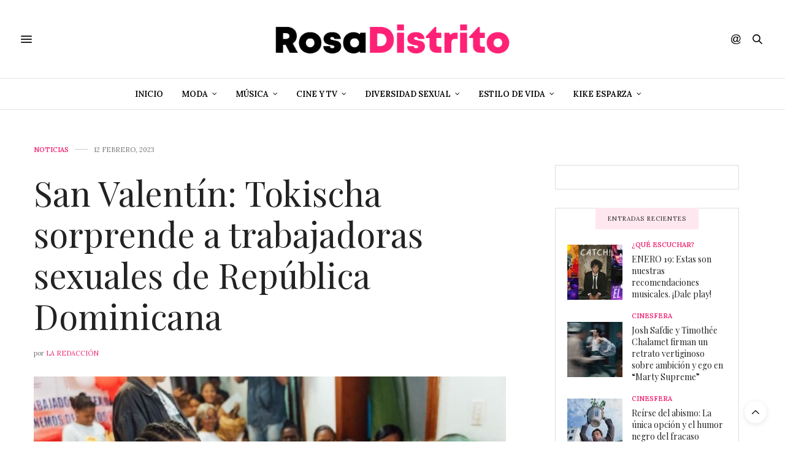

--- FILE ---
content_type: text/html; charset=UTF-8
request_url: http://www.rosadistrito.com/san-valentin-tokischa-sorprende-a-trabajadoras-sexuales-de-republica-dominicana/
body_size: 111705
content:
<!doctype html>
<html lang="es">
<head>
	<meta charset="UTF-8">
	<meta name="viewport" content="width=device-width, initial-scale=1, maximum-scale=1, viewport-fit=cover">
	<link rel="profile" href="http://gmpg.org/xfn/11">
	<meta http-equiv="x-dns-prefetch-control" content="on">
	<link rel="dns-prefetch" href="//fonts.googleapis.com" />
	<link rel="dns-prefetch" href="//fonts.gstatic.com" />
	<link rel="dns-prefetch" href="//0.gravatar.com/" />
	<link rel="dns-prefetch" href="//2.gravatar.com/" />
	<link rel="dns-prefetch" href="//1.gravatar.com/" /><meta name='robots' content='index, follow, max-image-preview:large, max-snippet:-1, max-video-preview:-1' />

	<!-- This site is optimized with the Yoast SEO plugin v19.9 - https://yoast.com/wordpress/plugins/seo/ -->
	<title>San Valentín: Tokischa sorprende a trabajadoras sexuales de República Dominicana</title>
	<link rel="canonical" href="https://www.rosadistrito.com/san-valentin-tokischa-sorprende-a-trabajadoras-sexuales-de-republica-dominicana/" />
	<meta property="og:locale" content="es_ES" />
	<meta property="og:type" content="article" />
	<meta property="og:title" content="San Valentín: Tokischa sorprende a trabajadoras sexuales de República Dominicana" />
	<meta property="og:description" content="La atrevida cantante urbana Tokischa, realizó el pasado jueves un encuentro con un grupo de trabajadoras sexuales de República Dominicana. Realizó la entrega de arreglos florales, dinero en efectivo y bombones a las presentes. La entrega fue realizada en el marco de la celebración anticipada del día de San Valentín con motivo a la visita&hellip;" />
	<meta property="og:url" content="https://www.rosadistrito.com/san-valentin-tokischa-sorprende-a-trabajadoras-sexuales-de-republica-dominicana/" />
	<meta property="og:site_name" content="Rosa Distrito" />
	<meta property="article:author" content="https://www.facebook.com/rosdist/" />
	<meta property="article:published_time" content="2023-02-13T00:32:07+00:00" />
	<meta property="og:image" content="https://www.rosadistrito.com/wp-content/uploads/2023/02/tokischard.jpg" />
	<meta property="og:image:width" content="700" />
	<meta property="og:image:height" content="467" />
	<meta property="og:image:type" content="image/jpeg" />
	<meta name="author" content="La Redacción" />
	<meta name="twitter:card" content="summary_large_image" />
	<meta name="twitter:creator" content="@https://twitter.com/RosaDistrito" />
	<meta name="twitter:label1" content="Escrito por" />
	<meta name="twitter:data1" content="La Redacción" />
	<meta name="twitter:label2" content="Tiempo de lectura" />
	<meta name="twitter:data2" content="2 minutos" />
	<script type="application/ld+json" class="yoast-schema-graph">{"@context":"https://schema.org","@graph":[{"@type":"WebPage","@id":"https://www.rosadistrito.com/san-valentin-tokischa-sorprende-a-trabajadoras-sexuales-de-republica-dominicana/","url":"https://www.rosadistrito.com/san-valentin-tokischa-sorprende-a-trabajadoras-sexuales-de-republica-dominicana/","name":"San Valentín: Tokischa sorprende a trabajadoras sexuales de República Dominicana","isPartOf":{"@id":"http://www.rosadistrito.com/#website"},"primaryImageOfPage":{"@id":"https://www.rosadistrito.com/san-valentin-tokischa-sorprende-a-trabajadoras-sexuales-de-republica-dominicana/#primaryimage"},"image":{"@id":"https://www.rosadistrito.com/san-valentin-tokischa-sorprende-a-trabajadoras-sexuales-de-republica-dominicana/#primaryimage"},"thumbnailUrl":"http://www.rosadistrito.com/wp-content/uploads/2023/02/tokischard.jpg","datePublished":"2023-02-13T00:32:07+00:00","dateModified":"2023-02-13T00:32:07+00:00","author":{"@id":"http://www.rosadistrito.com/#/schema/person/3fff5edea1262c1a3db49a3fc0fba541"},"breadcrumb":{"@id":"https://www.rosadistrito.com/san-valentin-tokischa-sorprende-a-trabajadoras-sexuales-de-republica-dominicana/#breadcrumb"},"inLanguage":"es","potentialAction":[{"@type":"ReadAction","target":["https://www.rosadistrito.com/san-valentin-tokischa-sorprende-a-trabajadoras-sexuales-de-republica-dominicana/"]}]},{"@type":"ImageObject","inLanguage":"es","@id":"https://www.rosadistrito.com/san-valentin-tokischa-sorprende-a-trabajadoras-sexuales-de-republica-dominicana/#primaryimage","url":"http://www.rosadistrito.com/wp-content/uploads/2023/02/tokischard.jpg","contentUrl":"http://www.rosadistrito.com/wp-content/uploads/2023/02/tokischard.jpg","width":700,"height":467},{"@type":"BreadcrumbList","@id":"https://www.rosadistrito.com/san-valentin-tokischa-sorprende-a-trabajadoras-sexuales-de-republica-dominicana/#breadcrumb","itemListElement":[{"@type":"ListItem","position":1,"name":"Portada","item":"http://www.rosadistrito.com/"},{"@type":"ListItem","position":2,"name":"San Valentín: Tokischa sorprende a trabajadoras sexuales de República Dominicana"}]},{"@type":"WebSite","@id":"http://www.rosadistrito.com/#website","url":"http://www.rosadistrito.com/","name":"Rosa Distrito","description":"Rosa Distrito","potentialAction":[{"@type":"SearchAction","target":{"@type":"EntryPoint","urlTemplate":"http://www.rosadistrito.com/?s={search_term_string}"},"query-input":"required name=search_term_string"}],"inLanguage":"es"},{"@type":"Person","@id":"http://www.rosadistrito.com/#/schema/person/3fff5edea1262c1a3db49a3fc0fba541","name":"La Redacción","image":{"@type":"ImageObject","inLanguage":"es","@id":"http://www.rosadistrito.com/#/schema/person/image/","url":"http://1.gravatar.com/avatar/a4f828c8a2642480974f9cb3eed8542e?s=96&d=mm&r=g","contentUrl":"http://1.gravatar.com/avatar/a4f828c8a2642480974f9cb3eed8542e?s=96&d=mm&r=g","caption":"La Redacción"},"description":"¡Sonríe, todo pasa, todo mejora! Equipo de redacción de Rosa Distrito.","sameAs":["http://rosadistrito.com","https://www.facebook.com/rosdist/","https://www.instagram.com/rosadistrito/","https://twitter.com/https://twitter.com/RosaDistrito","https://www.youtube.com/channel/UCflGZmy526ehyxVhpXYodJg?view_as=subscriber"],"url":"http://www.rosadistrito.com/author/rd/"}]}</script>
	<!-- / Yoast SEO plugin. -->


<link rel='dns-prefetch' href='//cdn.plyr.io' />
<link rel='dns-prefetch' href='//www.google.com' />
<link rel='dns-prefetch' href='//fonts.googleapis.com' />
<link rel='dns-prefetch' href='//pagead2.googlesyndication.com' />
<link rel="alternate" type="application/rss+xml" title="Rosa Distrito &raquo; Feed" href="http://www.rosadistrito.com/feed/" />
<link rel="preconnect" href="//fonts.gstatic.com/" crossorigin>		<!-- This site uses the Google Analytics by MonsterInsights plugin v8.10.0 - Using Analytics tracking - https://www.monsterinsights.com/ -->
							<script
				src="//www.googletagmanager.com/gtag/js?id=UA-20760117-3"  data-cfasync="false" data-wpfc-render="false" type="text/javascript" async></script>
			<script data-cfasync="false" data-wpfc-render="false" type="text/javascript">
				var mi_version = '8.10.0';
				var mi_track_user = true;
				var mi_no_track_reason = '';
				
								var disableStrs = [
															'ga-disable-UA-20760117-3',
									];

				/* Function to detect opted out users */
				function __gtagTrackerIsOptedOut() {
					for (var index = 0; index < disableStrs.length; index++) {
						if (document.cookie.indexOf(disableStrs[index] + '=true') > -1) {
							return true;
						}
					}

					return false;
				}

				/* Disable tracking if the opt-out cookie exists. */
				if (__gtagTrackerIsOptedOut()) {
					for (var index = 0; index < disableStrs.length; index++) {
						window[disableStrs[index]] = true;
					}
				}

				/* Opt-out function */
				function __gtagTrackerOptout() {
					for (var index = 0; index < disableStrs.length; index++) {
						document.cookie = disableStrs[index] + '=true; expires=Thu, 31 Dec 2099 23:59:59 UTC; path=/';
						window[disableStrs[index]] = true;
					}
				}

				if ('undefined' === typeof gaOptout) {
					function gaOptout() {
						__gtagTrackerOptout();
					}
				}
								window.dataLayer = window.dataLayer || [];

				window.MonsterInsightsDualTracker = {
					helpers: {},
					trackers: {},
				};
				if (mi_track_user) {
					function __gtagDataLayer() {
						dataLayer.push(arguments);
					}

					function __gtagTracker(type, name, parameters) {
						if (!parameters) {
							parameters = {};
						}

						if (parameters.send_to) {
							__gtagDataLayer.apply(null, arguments);
							return;
						}

						if (type === 'event') {
							
														parameters.send_to = monsterinsights_frontend.ua;
							__gtagDataLayer(type, name, parameters);
													} else {
							__gtagDataLayer.apply(null, arguments);
						}
					}

					__gtagTracker('js', new Date());
					__gtagTracker('set', {
						'developer_id.dZGIzZG': true,
											});
															__gtagTracker('config', 'UA-20760117-3', {"forceSSL":"true"} );
										window.gtag = __gtagTracker;										(function () {
						/* https://developers.google.com/analytics/devguides/collection/analyticsjs/ */
						/* ga and __gaTracker compatibility shim. */
						var noopfn = function () {
							return null;
						};
						var newtracker = function () {
							return new Tracker();
						};
						var Tracker = function () {
							return null;
						};
						var p = Tracker.prototype;
						p.get = noopfn;
						p.set = noopfn;
						p.send = function () {
							var args = Array.prototype.slice.call(arguments);
							args.unshift('send');
							__gaTracker.apply(null, args);
						};
						var __gaTracker = function () {
							var len = arguments.length;
							if (len === 0) {
								return;
							}
							var f = arguments[len - 1];
							if (typeof f !== 'object' || f === null || typeof f.hitCallback !== 'function') {
								if ('send' === arguments[0]) {
									var hitConverted, hitObject = false, action;
									if ('event' === arguments[1]) {
										if ('undefined' !== typeof arguments[3]) {
											hitObject = {
												'eventAction': arguments[3],
												'eventCategory': arguments[2],
												'eventLabel': arguments[4],
												'value': arguments[5] ? arguments[5] : 1,
											}
										}
									}
									if ('pageview' === arguments[1]) {
										if ('undefined' !== typeof arguments[2]) {
											hitObject = {
												'eventAction': 'page_view',
												'page_path': arguments[2],
											}
										}
									}
									if (typeof arguments[2] === 'object') {
										hitObject = arguments[2];
									}
									if (typeof arguments[5] === 'object') {
										Object.assign(hitObject, arguments[5]);
									}
									if ('undefined' !== typeof arguments[1].hitType) {
										hitObject = arguments[1];
										if ('pageview' === hitObject.hitType) {
											hitObject.eventAction = 'page_view';
										}
									}
									if (hitObject) {
										action = 'timing' === arguments[1].hitType ? 'timing_complete' : hitObject.eventAction;
										hitConverted = mapArgs(hitObject);
										__gtagTracker('event', action, hitConverted);
									}
								}
								return;
							}

							function mapArgs(args) {
								var arg, hit = {};
								var gaMap = {
									'eventCategory': 'event_category',
									'eventAction': 'event_action',
									'eventLabel': 'event_label',
									'eventValue': 'event_value',
									'nonInteraction': 'non_interaction',
									'timingCategory': 'event_category',
									'timingVar': 'name',
									'timingValue': 'value',
									'timingLabel': 'event_label',
									'page': 'page_path',
									'location': 'page_location',
									'title': 'page_title',
								};
								for (arg in args) {
																		if (!(!args.hasOwnProperty(arg) || !gaMap.hasOwnProperty(arg))) {
										hit[gaMap[arg]] = args[arg];
									} else {
										hit[arg] = args[arg];
									}
								}
								return hit;
							}

							try {
								f.hitCallback();
							} catch (ex) {
							}
						};
						__gaTracker.create = newtracker;
						__gaTracker.getByName = newtracker;
						__gaTracker.getAll = function () {
							return [];
						};
						__gaTracker.remove = noopfn;
						__gaTracker.loaded = true;
						window['__gaTracker'] = __gaTracker;
					})();
									} else {
										console.log("");
					(function () {
						function __gtagTracker() {
							return null;
						}

						window['__gtagTracker'] = __gtagTracker;
						window['gtag'] = __gtagTracker;
					})();
									}
			</script>
				<!-- / Google Analytics by MonsterInsights -->
		<script type="text/javascript">
window._wpemojiSettings = {"baseUrl":"https:\/\/s.w.org\/images\/core\/emoji\/14.0.0\/72x72\/","ext":".png","svgUrl":"https:\/\/s.w.org\/images\/core\/emoji\/14.0.0\/svg\/","svgExt":".svg","source":{"concatemoji":"http:\/\/www.rosadistrito.com\/wp-includes\/js\/wp-emoji-release.min.js?ver=6.1.9"}};
/*! This file is auto-generated */
!function(e,a,t){var n,r,o,i=a.createElement("canvas"),p=i.getContext&&i.getContext("2d");function s(e,t){var a=String.fromCharCode,e=(p.clearRect(0,0,i.width,i.height),p.fillText(a.apply(this,e),0,0),i.toDataURL());return p.clearRect(0,0,i.width,i.height),p.fillText(a.apply(this,t),0,0),e===i.toDataURL()}function c(e){var t=a.createElement("script");t.src=e,t.defer=t.type="text/javascript",a.getElementsByTagName("head")[0].appendChild(t)}for(o=Array("flag","emoji"),t.supports={everything:!0,everythingExceptFlag:!0},r=0;r<o.length;r++)t.supports[o[r]]=function(e){if(p&&p.fillText)switch(p.textBaseline="top",p.font="600 32px Arial",e){case"flag":return s([127987,65039,8205,9895,65039],[127987,65039,8203,9895,65039])?!1:!s([55356,56826,55356,56819],[55356,56826,8203,55356,56819])&&!s([55356,57332,56128,56423,56128,56418,56128,56421,56128,56430,56128,56423,56128,56447],[55356,57332,8203,56128,56423,8203,56128,56418,8203,56128,56421,8203,56128,56430,8203,56128,56423,8203,56128,56447]);case"emoji":return!s([129777,127995,8205,129778,127999],[129777,127995,8203,129778,127999])}return!1}(o[r]),t.supports.everything=t.supports.everything&&t.supports[o[r]],"flag"!==o[r]&&(t.supports.everythingExceptFlag=t.supports.everythingExceptFlag&&t.supports[o[r]]);t.supports.everythingExceptFlag=t.supports.everythingExceptFlag&&!t.supports.flag,t.DOMReady=!1,t.readyCallback=function(){t.DOMReady=!0},t.supports.everything||(n=function(){t.readyCallback()},a.addEventListener?(a.addEventListener("DOMContentLoaded",n,!1),e.addEventListener("load",n,!1)):(e.attachEvent("onload",n),a.attachEvent("onreadystatechange",function(){"complete"===a.readyState&&t.readyCallback()})),(e=t.source||{}).concatemoji?c(e.concatemoji):e.wpemoji&&e.twemoji&&(c(e.twemoji),c(e.wpemoji)))}(window,document,window._wpemojiSettings);
</script>
<!-- rosadistrito.com is managing ads with Advanced Ads 1.56.1 – https://wpadvancedads.com/ --><script id="rosad-ready">
			window.advanced_ads_ready=function(e,a){a=a||"complete";var d=function(e){return"interactive"===a?"loading"!==e:"complete"===e};d(document.readyState)?e():document.addEventListener("readystatechange",(function(a){d(a.target.readyState)&&e()}),{once:"interactive"===a})},window.advanced_ads_ready_queue=window.advanced_ads_ready_queue||[];		</script>
		<style type="text/css">
img.wp-smiley,
img.emoji {
	display: inline !important;
	border: none !important;
	box-shadow: none !important;
	height: 1em !important;
	width: 1em !important;
	margin: 0 0.07em !important;
	vertical-align: -0.1em !important;
	background: none !important;
	padding: 0 !important;
}
</style>
	<link rel='stylesheet' id='wp-block-library-css' href='http://www.rosadistrito.com/wp-includes/css/dist/block-library/style.min.css?ver=6.1.9' media='all' />
<link rel='stylesheet' id='classic-theme-styles-css' href='http://www.rosadistrito.com/wp-includes/css/classic-themes.min.css?ver=1' media='all' />
<style id='global-styles-inline-css' type='text/css'>
body{--wp--preset--color--black: #000000;--wp--preset--color--cyan-bluish-gray: #abb8c3;--wp--preset--color--white: #ffffff;--wp--preset--color--pale-pink: #f78da7;--wp--preset--color--vivid-red: #cf2e2e;--wp--preset--color--luminous-vivid-orange: #ff6900;--wp--preset--color--luminous-vivid-amber: #fcb900;--wp--preset--color--light-green-cyan: #7bdcb5;--wp--preset--color--vivid-green-cyan: #00d084;--wp--preset--color--pale-cyan-blue: #8ed1fc;--wp--preset--color--vivid-cyan-blue: #0693e3;--wp--preset--color--vivid-purple: #9b51e0;--wp--preset--color--thb-accent: #ef2673;--wp--preset--gradient--vivid-cyan-blue-to-vivid-purple: linear-gradient(135deg,rgba(6,147,227,1) 0%,rgb(155,81,224) 100%);--wp--preset--gradient--light-green-cyan-to-vivid-green-cyan: linear-gradient(135deg,rgb(122,220,180) 0%,rgb(0,208,130) 100%);--wp--preset--gradient--luminous-vivid-amber-to-luminous-vivid-orange: linear-gradient(135deg,rgba(252,185,0,1) 0%,rgba(255,105,0,1) 100%);--wp--preset--gradient--luminous-vivid-orange-to-vivid-red: linear-gradient(135deg,rgba(255,105,0,1) 0%,rgb(207,46,46) 100%);--wp--preset--gradient--very-light-gray-to-cyan-bluish-gray: linear-gradient(135deg,rgb(238,238,238) 0%,rgb(169,184,195) 100%);--wp--preset--gradient--cool-to-warm-spectrum: linear-gradient(135deg,rgb(74,234,220) 0%,rgb(151,120,209) 20%,rgb(207,42,186) 40%,rgb(238,44,130) 60%,rgb(251,105,98) 80%,rgb(254,248,76) 100%);--wp--preset--gradient--blush-light-purple: linear-gradient(135deg,rgb(255,206,236) 0%,rgb(152,150,240) 100%);--wp--preset--gradient--blush-bordeaux: linear-gradient(135deg,rgb(254,205,165) 0%,rgb(254,45,45) 50%,rgb(107,0,62) 100%);--wp--preset--gradient--luminous-dusk: linear-gradient(135deg,rgb(255,203,112) 0%,rgb(199,81,192) 50%,rgb(65,88,208) 100%);--wp--preset--gradient--pale-ocean: linear-gradient(135deg,rgb(255,245,203) 0%,rgb(182,227,212) 50%,rgb(51,167,181) 100%);--wp--preset--gradient--electric-grass: linear-gradient(135deg,rgb(202,248,128) 0%,rgb(113,206,126) 100%);--wp--preset--gradient--midnight: linear-gradient(135deg,rgb(2,3,129) 0%,rgb(40,116,252) 100%);--wp--preset--duotone--dark-grayscale: url('#wp-duotone-dark-grayscale');--wp--preset--duotone--grayscale: url('#wp-duotone-grayscale');--wp--preset--duotone--purple-yellow: url('#wp-duotone-purple-yellow');--wp--preset--duotone--blue-red: url('#wp-duotone-blue-red');--wp--preset--duotone--midnight: url('#wp-duotone-midnight');--wp--preset--duotone--magenta-yellow: url('#wp-duotone-magenta-yellow');--wp--preset--duotone--purple-green: url('#wp-duotone-purple-green');--wp--preset--duotone--blue-orange: url('#wp-duotone-blue-orange');--wp--preset--font-size--small: 13px;--wp--preset--font-size--medium: 20px;--wp--preset--font-size--large: 36px;--wp--preset--font-size--x-large: 42px;--wp--preset--spacing--20: 0.44rem;--wp--preset--spacing--30: 0.67rem;--wp--preset--spacing--40: 1rem;--wp--preset--spacing--50: 1.5rem;--wp--preset--spacing--60: 2.25rem;--wp--preset--spacing--70: 3.38rem;--wp--preset--spacing--80: 5.06rem;}:where(.is-layout-flex){gap: 0.5em;}body .is-layout-flow > .alignleft{float: left;margin-inline-start: 0;margin-inline-end: 2em;}body .is-layout-flow > .alignright{float: right;margin-inline-start: 2em;margin-inline-end: 0;}body .is-layout-flow > .aligncenter{margin-left: auto !important;margin-right: auto !important;}body .is-layout-constrained > .alignleft{float: left;margin-inline-start: 0;margin-inline-end: 2em;}body .is-layout-constrained > .alignright{float: right;margin-inline-start: 2em;margin-inline-end: 0;}body .is-layout-constrained > .aligncenter{margin-left: auto !important;margin-right: auto !important;}body .is-layout-constrained > :where(:not(.alignleft):not(.alignright):not(.alignfull)){max-width: var(--wp--style--global--content-size);margin-left: auto !important;margin-right: auto !important;}body .is-layout-constrained > .alignwide{max-width: var(--wp--style--global--wide-size);}body .is-layout-flex{display: flex;}body .is-layout-flex{flex-wrap: wrap;align-items: center;}body .is-layout-flex > *{margin: 0;}:where(.wp-block-columns.is-layout-flex){gap: 2em;}.has-black-color{color: var(--wp--preset--color--black) !important;}.has-cyan-bluish-gray-color{color: var(--wp--preset--color--cyan-bluish-gray) !important;}.has-white-color{color: var(--wp--preset--color--white) !important;}.has-pale-pink-color{color: var(--wp--preset--color--pale-pink) !important;}.has-vivid-red-color{color: var(--wp--preset--color--vivid-red) !important;}.has-luminous-vivid-orange-color{color: var(--wp--preset--color--luminous-vivid-orange) !important;}.has-luminous-vivid-amber-color{color: var(--wp--preset--color--luminous-vivid-amber) !important;}.has-light-green-cyan-color{color: var(--wp--preset--color--light-green-cyan) !important;}.has-vivid-green-cyan-color{color: var(--wp--preset--color--vivid-green-cyan) !important;}.has-pale-cyan-blue-color{color: var(--wp--preset--color--pale-cyan-blue) !important;}.has-vivid-cyan-blue-color{color: var(--wp--preset--color--vivid-cyan-blue) !important;}.has-vivid-purple-color{color: var(--wp--preset--color--vivid-purple) !important;}.has-black-background-color{background-color: var(--wp--preset--color--black) !important;}.has-cyan-bluish-gray-background-color{background-color: var(--wp--preset--color--cyan-bluish-gray) !important;}.has-white-background-color{background-color: var(--wp--preset--color--white) !important;}.has-pale-pink-background-color{background-color: var(--wp--preset--color--pale-pink) !important;}.has-vivid-red-background-color{background-color: var(--wp--preset--color--vivid-red) !important;}.has-luminous-vivid-orange-background-color{background-color: var(--wp--preset--color--luminous-vivid-orange) !important;}.has-luminous-vivid-amber-background-color{background-color: var(--wp--preset--color--luminous-vivid-amber) !important;}.has-light-green-cyan-background-color{background-color: var(--wp--preset--color--light-green-cyan) !important;}.has-vivid-green-cyan-background-color{background-color: var(--wp--preset--color--vivid-green-cyan) !important;}.has-pale-cyan-blue-background-color{background-color: var(--wp--preset--color--pale-cyan-blue) !important;}.has-vivid-cyan-blue-background-color{background-color: var(--wp--preset--color--vivid-cyan-blue) !important;}.has-vivid-purple-background-color{background-color: var(--wp--preset--color--vivid-purple) !important;}.has-black-border-color{border-color: var(--wp--preset--color--black) !important;}.has-cyan-bluish-gray-border-color{border-color: var(--wp--preset--color--cyan-bluish-gray) !important;}.has-white-border-color{border-color: var(--wp--preset--color--white) !important;}.has-pale-pink-border-color{border-color: var(--wp--preset--color--pale-pink) !important;}.has-vivid-red-border-color{border-color: var(--wp--preset--color--vivid-red) !important;}.has-luminous-vivid-orange-border-color{border-color: var(--wp--preset--color--luminous-vivid-orange) !important;}.has-luminous-vivid-amber-border-color{border-color: var(--wp--preset--color--luminous-vivid-amber) !important;}.has-light-green-cyan-border-color{border-color: var(--wp--preset--color--light-green-cyan) !important;}.has-vivid-green-cyan-border-color{border-color: var(--wp--preset--color--vivid-green-cyan) !important;}.has-pale-cyan-blue-border-color{border-color: var(--wp--preset--color--pale-cyan-blue) !important;}.has-vivid-cyan-blue-border-color{border-color: var(--wp--preset--color--vivid-cyan-blue) !important;}.has-vivid-purple-border-color{border-color: var(--wp--preset--color--vivid-purple) !important;}.has-vivid-cyan-blue-to-vivid-purple-gradient-background{background: var(--wp--preset--gradient--vivid-cyan-blue-to-vivid-purple) !important;}.has-light-green-cyan-to-vivid-green-cyan-gradient-background{background: var(--wp--preset--gradient--light-green-cyan-to-vivid-green-cyan) !important;}.has-luminous-vivid-amber-to-luminous-vivid-orange-gradient-background{background: var(--wp--preset--gradient--luminous-vivid-amber-to-luminous-vivid-orange) !important;}.has-luminous-vivid-orange-to-vivid-red-gradient-background{background: var(--wp--preset--gradient--luminous-vivid-orange-to-vivid-red) !important;}.has-very-light-gray-to-cyan-bluish-gray-gradient-background{background: var(--wp--preset--gradient--very-light-gray-to-cyan-bluish-gray) !important;}.has-cool-to-warm-spectrum-gradient-background{background: var(--wp--preset--gradient--cool-to-warm-spectrum) !important;}.has-blush-light-purple-gradient-background{background: var(--wp--preset--gradient--blush-light-purple) !important;}.has-blush-bordeaux-gradient-background{background: var(--wp--preset--gradient--blush-bordeaux) !important;}.has-luminous-dusk-gradient-background{background: var(--wp--preset--gradient--luminous-dusk) !important;}.has-pale-ocean-gradient-background{background: var(--wp--preset--gradient--pale-ocean) !important;}.has-electric-grass-gradient-background{background: var(--wp--preset--gradient--electric-grass) !important;}.has-midnight-gradient-background{background: var(--wp--preset--gradient--midnight) !important;}.has-small-font-size{font-size: var(--wp--preset--font-size--small) !important;}.has-medium-font-size{font-size: var(--wp--preset--font-size--medium) !important;}.has-large-font-size{font-size: var(--wp--preset--font-size--large) !important;}.has-x-large-font-size{font-size: var(--wp--preset--font-size--x-large) !important;}
.wp-block-navigation a:where(:not(.wp-element-button)){color: inherit;}
:where(.wp-block-columns.is-layout-flex){gap: 2em;}
.wp-block-pullquote{font-size: 1.5em;line-height: 1.6;}
</style>
<link rel='stylesheet' id='thb-fa-css' href='http://www.rosadistrito.com/wp-content/themes/thevoux-wp/assets/css/font-awesome.min.css?ver=4.7.0' media='all' />
<link rel='stylesheet' id='thb-app-css' href='http://www.rosadistrito.com/wp-content/themes/thevoux-wp/assets/css/app.css?ver=6.8.6' media='all' />
<style id='thb-app-inline-css' type='text/css'>
body {font-family:Lora;}h1, h2, h3, h4, h5, h6, .mont, .wpcf7-response-output, label, .select-wrapper select, .wp-caption .wp-caption-text, .smalltitle, .toggle .title, q, blockquote p, cite, table tr th, table tr td, #footer.style3 .menu, #footer.style2 .menu, #footer.style4 .menu, .product-title, .social_bar, .widget.widget_socialcounter ul.style2 li {}input[type="submit"],.button,.btn,.thb-text-button {}em {}h1,.h1 {}h2 {}h3 {}h4 {}h5 {}h6 {}.full-menu-container .full-menu > li > a { color:#000000 !important; }.full-menu-container.light-menu-color .full-menu > li > a { color:#000000 !important; }.full-menu-container .full-menu > li > a,#footer.style2 .menu,#footer.style3 .menu,#footer.style4 .menu,#footer.style5 .menu {}.subheader-menu>li>a {}.full-menu-container .full-menu > li > a,#footer.style2 .menu,#footer.style3 .menu,#footer.style4 .menu,#footer.style5 .menu {}.thb-mobile-menu>li>a,.thb-mobile-menu-secondary li a {}.thb-mobile-menu .sub-menu li a {}.post .post-title h1 {}.post-links,.thb-post-top,.post-meta,.post-author,.post-title-bullets li button span {}.post-detail .post-content:before {}.social_bar ul li a {}#footer.style2 .menu,#footer.style3 .menu,#footer.style4 .menu,#footer.style5 .menu {}.post-detail-style2-row .post-detail .post-title-container,.sidebar .sidebar_inner {background-color:#ffffff}@font-face {font-family:'montheavy_demo';src:url('/mont_font/mont-heavydemo-webfont.woff2') format('woff2'), url('/mont_font/mont-heavydemo-webfont.woff') format('woff');font-weight:normal;font-style:normal;}.textwidget .rd_font, .rd_font{font-family:'montheavy_demo', sans-serif;}svg path, svg rect{fill:black;}.upw-posts article {margin-bottom:0px !important;}.widget.widget_tag_cloud .wp-tag-cloud li{padding:0px 4px;border:1px solid gray;}.widget.widget_tag_cloud .wp-tag-cloud li {padding:0px;border:1px solid gray;}.tag-cloud-link {background:#f4f4f4;color:#8e8e8e;font-size:9px !important;padding:3px 5px;margin:0;line-height:1;text-transform:uppercase;font-weight:400;border:0;display:block;}.header .nav_holder.dark .full-menu-container .full-menu>li>a {color:#000;}.plyr{height:65% !important;}
</style>
<link rel='stylesheet' id='thb-style-css' href='http://www.rosadistrito.com/wp-content/themes/thevoux-wp/style.css?ver=6.8.6' media='all' />
<link rel='stylesheet' id='thb-google-fonts-css' href='https://fonts.googleapis.com/css?family=Lora%3A400%2C500%2C600%2C700%2C400i%2C500i%2C600i%2C700i%7CPlayfair+Display%3A400%2C500%2C600%2C700%2C800%2C900%2C400i%2C500i%2C600i%2C700i%2C800i%2C900i&#038;subset=latin&#038;display=swap&#038;ver=6.8.6' media='all' />
<script src='http://www.rosadistrito.com/wp-content/plugins/google-analytics-for-wordpress/assets/js/frontend-gtag.min.js?ver=8.10.0' id='monsterinsights-frontend-script-js'></script>
<script data-cfasync="false" data-wpfc-render="false" type="text/javascript" id='monsterinsights-frontend-script-js-extra'>/* <![CDATA[ */
var monsterinsights_frontend = {"js_events_tracking":"true","download_extensions":"doc,pdf,ppt,zip,xls,docx,pptx,xlsx","inbound_paths":"[]","home_url":"http:\/\/www.rosadistrito.com","hash_tracking":"false","ua":"UA-20760117-3","v4_id":""};/* ]]> */
</script>
<script src='http://www.rosadistrito.com/wp-includes/js/jquery/jquery.min.js?ver=3.6.1' id='jquery-core-js'></script>
<script src='http://www.rosadistrito.com/wp-includes/js/jquery/jquery-migrate.min.js?ver=3.3.2' id='jquery-migrate-js'></script>
<link rel="https://api.w.org/" href="http://www.rosadistrito.com/wp-json/" /><link rel="alternate" type="application/json" href="http://www.rosadistrito.com/wp-json/wp/v2/posts/16899" /><link rel="EditURI" type="application/rsd+xml" title="RSD" href="http://www.rosadistrito.com/xmlrpc.php?rsd" />
<link rel="wlwmanifest" type="application/wlwmanifest+xml" href="http://www.rosadistrito.com/wp-includes/wlwmanifest.xml" />
<meta name="generator" content="WordPress 6.1.9" />
<link rel='shortlink' href='http://www.rosadistrito.com/?p=16899' />
<link rel="alternate" type="application/json+oembed" href="http://www.rosadistrito.com/wp-json/oembed/1.0/embed?url=http%3A%2F%2Fwww.rosadistrito.com%2Fsan-valentin-tokischa-sorprende-a-trabajadoras-sexuales-de-republica-dominicana%2F" />
<link rel="alternate" type="text/xml+oembed" href="http://www.rosadistrito.com/wp-json/oembed/1.0/embed?url=http%3A%2F%2Fwww.rosadistrito.com%2Fsan-valentin-tokischa-sorprende-a-trabajadoras-sexuales-de-republica-dominicana%2F&#038;format=xml" />
<meta name="generator" content="Site Kit by Google 1.96.0" /><script async src="https://pagead2.googlesyndication.com/pagead/js/adsbygoogle.js?client=ca-pub-9068447607662834"
     crossorigin="anonymous"></script>

<!-- Fragmento de código de Google Adsense añadido por Site Kit -->
<meta name="google-adsense-platform-account" content="ca-host-pub-2644536267352236">
<meta name="google-adsense-platform-domain" content="sitekit.withgoogle.com">
<!-- Final del fragmento de código de Google Adsense añadido por Site Kit -->
<meta name="generator" content="Powered by WPBakery Page Builder - drag and drop page builder for WordPress."/>

<!-- Fragmento de código de Google Adsense añadido por Site Kit -->
<script async="async" src="https://pagead2.googlesyndication.com/pagead/js/adsbygoogle.js?client=ca-pub-9068447607662834&amp;host=ca-host-pub-2644536267352236" crossorigin="anonymous" type="text/javascript"></script>

<!-- Final del fragmento de código de Google Adsense añadido por Site Kit -->
<link rel="icon" href="http://www.rosadistrito.com/wp-content/uploads/2020/02/cropped-rd_2020_2-32x32.png" sizes="32x32" />
<link rel="icon" href="http://www.rosadistrito.com/wp-content/uploads/2020/02/cropped-rd_2020_2-192x192.png" sizes="192x192" />
<link rel="apple-touch-icon" href="http://www.rosadistrito.com/wp-content/uploads/2020/02/cropped-rd_2020_2-180x180.png" />
<meta name="msapplication-TileImage" content="http://www.rosadistrito.com/wp-content/uploads/2020/02/cropped-rd_2020_2-270x270.png" />
<noscript><style> .wpb_animate_when_almost_visible { opacity: 1; }</style></noscript></head>
<body class="post-template-default single single-post postid-16899 single-format-image article-dropcap-on thb-borders-off thb-rounded-forms-off social_black-on header_submenu_color-light mobile_menu_animation- header-submenu-style1 thb-pinit-on thb-single-product-ajax-on wpb-js-composer js-comp-ver-6.6.0 vc_responsive elementor-default elementor-kit-13360 aa-prefix-rosad-">
	<svg xmlns="http://www.w3.org/2000/svg" viewBox="0 0 0 0" width="0" height="0" focusable="false" role="none" style="visibility: hidden; position: absolute; left: -9999px; overflow: hidden;" ><defs><filter id="wp-duotone-dark-grayscale"><feColorMatrix color-interpolation-filters="sRGB" type="matrix" values=" .299 .587 .114 0 0 .299 .587 .114 0 0 .299 .587 .114 0 0 .299 .587 .114 0 0 " /><feComponentTransfer color-interpolation-filters="sRGB" ><feFuncR type="table" tableValues="0 0.49803921568627" /><feFuncG type="table" tableValues="0 0.49803921568627" /><feFuncB type="table" tableValues="0 0.49803921568627" /><feFuncA type="table" tableValues="1 1" /></feComponentTransfer><feComposite in2="SourceGraphic" operator="in" /></filter></defs></svg><svg xmlns="http://www.w3.org/2000/svg" viewBox="0 0 0 0" width="0" height="0" focusable="false" role="none" style="visibility: hidden; position: absolute; left: -9999px; overflow: hidden;" ><defs><filter id="wp-duotone-grayscale"><feColorMatrix color-interpolation-filters="sRGB" type="matrix" values=" .299 .587 .114 0 0 .299 .587 .114 0 0 .299 .587 .114 0 0 .299 .587 .114 0 0 " /><feComponentTransfer color-interpolation-filters="sRGB" ><feFuncR type="table" tableValues="0 1" /><feFuncG type="table" tableValues="0 1" /><feFuncB type="table" tableValues="0 1" /><feFuncA type="table" tableValues="1 1" /></feComponentTransfer><feComposite in2="SourceGraphic" operator="in" /></filter></defs></svg><svg xmlns="http://www.w3.org/2000/svg" viewBox="0 0 0 0" width="0" height="0" focusable="false" role="none" style="visibility: hidden; position: absolute; left: -9999px; overflow: hidden;" ><defs><filter id="wp-duotone-purple-yellow"><feColorMatrix color-interpolation-filters="sRGB" type="matrix" values=" .299 .587 .114 0 0 .299 .587 .114 0 0 .299 .587 .114 0 0 .299 .587 .114 0 0 " /><feComponentTransfer color-interpolation-filters="sRGB" ><feFuncR type="table" tableValues="0.54901960784314 0.98823529411765" /><feFuncG type="table" tableValues="0 1" /><feFuncB type="table" tableValues="0.71764705882353 0.25490196078431" /><feFuncA type="table" tableValues="1 1" /></feComponentTransfer><feComposite in2="SourceGraphic" operator="in" /></filter></defs></svg><svg xmlns="http://www.w3.org/2000/svg" viewBox="0 0 0 0" width="0" height="0" focusable="false" role="none" style="visibility: hidden; position: absolute; left: -9999px; overflow: hidden;" ><defs><filter id="wp-duotone-blue-red"><feColorMatrix color-interpolation-filters="sRGB" type="matrix" values=" .299 .587 .114 0 0 .299 .587 .114 0 0 .299 .587 .114 0 0 .299 .587 .114 0 0 " /><feComponentTransfer color-interpolation-filters="sRGB" ><feFuncR type="table" tableValues="0 1" /><feFuncG type="table" tableValues="0 0.27843137254902" /><feFuncB type="table" tableValues="0.5921568627451 0.27843137254902" /><feFuncA type="table" tableValues="1 1" /></feComponentTransfer><feComposite in2="SourceGraphic" operator="in" /></filter></defs></svg><svg xmlns="http://www.w3.org/2000/svg" viewBox="0 0 0 0" width="0" height="0" focusable="false" role="none" style="visibility: hidden; position: absolute; left: -9999px; overflow: hidden;" ><defs><filter id="wp-duotone-midnight"><feColorMatrix color-interpolation-filters="sRGB" type="matrix" values=" .299 .587 .114 0 0 .299 .587 .114 0 0 .299 .587 .114 0 0 .299 .587 .114 0 0 " /><feComponentTransfer color-interpolation-filters="sRGB" ><feFuncR type="table" tableValues="0 0" /><feFuncG type="table" tableValues="0 0.64705882352941" /><feFuncB type="table" tableValues="0 1" /><feFuncA type="table" tableValues="1 1" /></feComponentTransfer><feComposite in2="SourceGraphic" operator="in" /></filter></defs></svg><svg xmlns="http://www.w3.org/2000/svg" viewBox="0 0 0 0" width="0" height="0" focusable="false" role="none" style="visibility: hidden; position: absolute; left: -9999px; overflow: hidden;" ><defs><filter id="wp-duotone-magenta-yellow"><feColorMatrix color-interpolation-filters="sRGB" type="matrix" values=" .299 .587 .114 0 0 .299 .587 .114 0 0 .299 .587 .114 0 0 .299 .587 .114 0 0 " /><feComponentTransfer color-interpolation-filters="sRGB" ><feFuncR type="table" tableValues="0.78039215686275 1" /><feFuncG type="table" tableValues="0 0.94901960784314" /><feFuncB type="table" tableValues="0.35294117647059 0.47058823529412" /><feFuncA type="table" tableValues="1 1" /></feComponentTransfer><feComposite in2="SourceGraphic" operator="in" /></filter></defs></svg><svg xmlns="http://www.w3.org/2000/svg" viewBox="0 0 0 0" width="0" height="0" focusable="false" role="none" style="visibility: hidden; position: absolute; left: -9999px; overflow: hidden;" ><defs><filter id="wp-duotone-purple-green"><feColorMatrix color-interpolation-filters="sRGB" type="matrix" values=" .299 .587 .114 0 0 .299 .587 .114 0 0 .299 .587 .114 0 0 .299 .587 .114 0 0 " /><feComponentTransfer color-interpolation-filters="sRGB" ><feFuncR type="table" tableValues="0.65098039215686 0.40392156862745" /><feFuncG type="table" tableValues="0 1" /><feFuncB type="table" tableValues="0.44705882352941 0.4" /><feFuncA type="table" tableValues="1 1" /></feComponentTransfer><feComposite in2="SourceGraphic" operator="in" /></filter></defs></svg><svg xmlns="http://www.w3.org/2000/svg" viewBox="0 0 0 0" width="0" height="0" focusable="false" role="none" style="visibility: hidden; position: absolute; left: -9999px; overflow: hidden;" ><defs><filter id="wp-duotone-blue-orange"><feColorMatrix color-interpolation-filters="sRGB" type="matrix" values=" .299 .587 .114 0 0 .299 .587 .114 0 0 .299 .587 .114 0 0 .299 .587 .114 0 0 " /><feComponentTransfer color-interpolation-filters="sRGB" ><feFuncR type="table" tableValues="0.098039215686275 1" /><feFuncG type="table" tableValues="0 0.66274509803922" /><feFuncB type="table" tableValues="0.84705882352941 0.41960784313725" /><feFuncA type="table" tableValues="1 1" /></feComponentTransfer><feComposite in2="SourceGraphic" operator="in" /></filter></defs></svg>		<div id="wrapper" class="thb-page-transition-on">
		<!-- Start Content Container -->
		<div id="content-container">
			<!-- Start Content Click Capture -->
			<div class="click-capture"></div>
			<!-- End Content Click Capture -->
									
<!-- Start Header -->
<header class="header fixed ">
	<div class="header_top cf">
		<div class="row full-width-row align-middle">
			<div class="small-3 medium-2 columns toggle-holder">
					<a href="#" class="mobile-toggle  small"><div><span></span><span></span><span></span></div></a>
				</div>
			<div class="small-6 medium-8 columns logo text-center active">
									<h6 id="page-title">San Valentín: Tokischa sorprende a trabajadoras sexuales de República Dominicana</h6>			</div>
			<div class="small-3 medium-2 columns text-right">
				<div class="social-holder style1">
					
	<aside class="social_header">
			<div>
					<a href="https://www.facebook.com/Rosa-Distrito-277290509411193/" class="facebook icon-1x" target="_blank"><i class="fa fa-facebook-official"></i></a>
								<a href="https://twitter.com/RosaDistrito" class="twitter icon-1x" target="_blank"><i class="fa fa-twitter"></i></a>
								<a href="https://www.instagram.com/rosadistrito/" class="instagram icon-1x" target="_blank"><i class="fa fa-instagram"></i></a>
																<a href="https://www.youtube.com/channel/UCflGZmy526ehyxVhpXYodJg" class="youtube icon-1x" target="_blank"><i class="fa fa-youtube-play"></i></a>
							</div>
		<i class="social_toggle"><svg xmlns="http://www.w3.org/2000/svg" width="16.2" height="16.2" viewBox="0 0 16.2 16.2"><path d="M9 11.2c-.4.4-.8.8-1.2 1-.4.3-.9.4-1.4.4-.5 0-1-.1-1.5-.4-.5-.3-.8-.7-1.2-1.3-.2-.7-.4-1.4-.4-2.1 0-.9.2-1.8.7-2.6.5-.9 1-1.5 1.7-2s1.3-.7 2-.7c.5 0 1 .1 1.4.4.5.2.8.6 1.2 1.1l.3-1.3h1.5l-1.2 5.6c-.2.8-.3 1.2-.3 1.3 0 .2.1.3.2.4.1.1.3.2.4.2.3 0 .7-.2 1.2-.5.6-.5 1.2-1 1.5-1.8.4-.7.6-1.5.6-2.3 0-.9-.3-1.8-.7-2.6-.5-.8-1.2-1.5-2.2-1.9-1-.5-2-.8-3.2-.8-1.3 0-2.5.3-3.6.9-1.1.6-1.9 1.5-2.5 2.6-.6 1.1-.9 2.4-.9 3.7 0 1.4.3 2.5.9 3.5.6 1 1.5 1.7 2.6 2.2 1.1.5 2.4.7 3.8.7 1.5 0 2.7-.2 3.7-.7 1-.5 1.7-1.1 2.2-1.8h1.5c-.3.6-.8 1.2-1.5 1.8-.7.6-1.5 1.1-2.5 1.4-1 .4-2.1.5-3.5.5-1.3 0-2.4-.2-3.5-.5s-2-.8-2.7-1.4c-.7-.6-1.3-1.4-1.7-2.2-.4-1-.6-2.2-.6-3.4C.1 7.2.4 6 1 4.7c.7-1.5 1.7-2.6 2.9-3.4C5.2.5 6.7.1 8.5.1c1.4 0 2.7.3 3.8.8 1.1.6 2 1.4 2.6 2.5.5 1 .8 2 .8 3.1 0 1.6-.6 3-1.7 4.3-1 1.1-2.1 1.7-3.4 1.7-.4 0-.7-.1-.9-.2-.2-.1-.4-.3-.5-.5-.1-.1-.2-.3-.2-.6zM4.9 8.9c0 .8.2 1.3.5 1.8.4.4.8.6 1.3.6.3 0 .6-.1 1-.3.3-.2.7-.5 1-.8.3-.4.6-.8.8-1.4.2-.6.3-1.1.3-1.7 0-.8-.2-1.3-.6-1.8-.4-.4-.8-.6-1.4-.6-.4 0-.7.1-1 .3-.3.2-.6.5-.9.9-.3.4-.5.9-.7 1.5-.2.5-.3 1-.3 1.5z"/></svg></i>
		</aside>
							<aside class="quick_search">
		<svg xmlns="http://www.w3.org/2000/svg" version="1.1" class="search_icon" x="0" y="0" width="16.2" height="16.2" viewBox="0 0 16.2 16.2" enable-background="new 0 0 16.209 16.204" xml:space="preserve"><path d="M15.9 14.7l-4.3-4.3c0.9-1.1 1.4-2.5 1.4-4 0-3.5-2.9-6.4-6.4-6.4S0.1 3 0.1 6.5c0 3.5 2.9 6.4 6.4 6.4 1.4 0 2.8-0.5 3.9-1.3l4.4 4.3c0.2 0.2 0.4 0.2 0.6 0.2 0.2 0 0.4-0.1 0.6-0.2C16.2 15.6 16.2 15.1 15.9 14.7zM1.7 6.5c0-2.6 2.2-4.8 4.8-4.8s4.8 2.1 4.8 4.8c0 2.6-2.2 4.8-4.8 4.8S1.7 9.1 1.7 6.5z"/></svg>		<form role="search" method="get" class="searchform" action="http://www.rosadistrito.com/">
	<label for="search-form-1" class="screen-reader-text">Search for:</label>
	<input type="text" id="search-form-1" class="search-field" value="" name="s" />
</form>
	</aside>
										</div>
			</div>
		</div>
				<span class="progress"></span>
			</div>
			<div class="nav_holder show-for-large">
			<nav class="full-menu-container text-center">
									<ul id="menu-top-menu" class="full-menu nav submenu-style-style1"><li id="menu-item-421" class="menu-item menu-item-type-post_type menu-item-object-page menu-item-home menu-item-421"><a href="http://www.rosadistrito.com/">Inicio</a></li>
<li id="menu-item-634" class="menu-item menu-item-type-taxonomy menu-item-object-category menu-item-has-children menu-item-634"><a href="http://www.rosadistrito.com/categorias/moda/">Moda</a>


<ul class="sub-menu ">
	<li id="menu-item-648" class="menu-item menu-item-type-taxonomy menu-item-object-category menu-item-648"><a href="http://www.rosadistrito.com/categorias/moda/entrevistas-moda/">Entrevistas</a></li>
	<li id="menu-item-650" class="menu-item menu-item-type-taxonomy menu-item-object-category menu-item-650"><a href="http://www.rosadistrito.com/categorias/moda/noticias-moda/">Noticias</a></li>
	<li id="menu-item-649" class="menu-item menu-item-type-taxonomy menu-item-object-category menu-item-649"><a href="http://www.rosadistrito.com/categorias/moda/inout/">In/Out</a></li>
</ul>
</li>
<li id="menu-item-635" class="menu-item menu-item-type-taxonomy menu-item-object-category current-post-ancestor menu-item-has-children menu-item-635"><a href="http://www.rosadistrito.com/categorias/musica/">Música</a>


<ul class="sub-menu ">
	<li id="menu-item-640" class="menu-item menu-item-type-taxonomy menu-item-object-category menu-item-640"><a href="http://www.rosadistrito.com/categorias/musica/entrevistas/">Entrevistas</a></li>
	<li id="menu-item-641" class="menu-item menu-item-type-taxonomy menu-item-object-category current-post-ancestor current-menu-parent current-post-parent menu-item-641"><a href="http://www.rosadistrito.com/categorias/musica/noticias/">Noticias</a></li>
	<li id="menu-item-639" class="menu-item menu-item-type-taxonomy menu-item-object-category menu-item-639"><a href="http://www.rosadistrito.com/categorias/musica/que-escuchar/">¿Qué escuchar?</a></li>
</ul>
</li>
<li id="menu-item-631" class="menu-item menu-item-type-taxonomy menu-item-object-category menu-item-has-children menu-item-631"><a href="http://www.rosadistrito.com/categorias/cine/">Cine y TV</a>


<ul class="sub-menu ">
	<li id="menu-item-645" class="menu-item menu-item-type-taxonomy menu-item-object-category menu-item-645"><a href="http://www.rosadistrito.com/categorias/cine/cinesfera/">Cinesfera</a></li>
	<li id="menu-item-646" class="menu-item menu-item-type-taxonomy menu-item-object-category menu-item-646"><a href="http://www.rosadistrito.com/categorias/cine/entrevistas-cine/">Entrevistas</a></li>
	<li id="menu-item-647" class="menu-item menu-item-type-taxonomy menu-item-object-category menu-item-647"><a href="http://www.rosadistrito.com/categorias/cine/noticias-cine/">Noticias</a></li>
</ul>
</li>
<li id="menu-item-632" class="menu-item menu-item-type-taxonomy menu-item-object-category menu-item-has-children menu-item-632"><a href="http://www.rosadistrito.com/categorias/diversidad-sexual/">Diversidad sexual</a>


<ul class="sub-menu ">
	<li id="menu-item-644" class="menu-item menu-item-type-taxonomy menu-item-object-category menu-item-644"><a href="http://www.rosadistrito.com/categorias/diversidad-sexual/vida-gay/">Vida gay</a></li>
	<li id="menu-item-642" class="menu-item menu-item-type-taxonomy menu-item-object-category menu-item-642"><a href="http://www.rosadistrito.com/categorias/diversidad-sexual/entrevistas-diversidad-sexual/">Entrevistas</a></li>
	<li id="menu-item-643" class="menu-item menu-item-type-taxonomy menu-item-object-category menu-item-643"><a href="http://www.rosadistrito.com/categorias/diversidad-sexual/noticias-diversidad-sexual/">Noticias</a></li>
</ul>
</li>
<li id="menu-item-25625" class="menu-item menu-item-type-taxonomy menu-item-object-category menu-item-has-children menu-item-25625"><a href="http://www.rosadistrito.com/categorias/estilo-de-vida/">Estilo de vida</a>


<ul class="sub-menu ">
	<li id="menu-item-25626" class="menu-item menu-item-type-taxonomy menu-item-object-category menu-item-25626"><a href="http://www.rosadistrito.com/categorias/estilo-de-vida/artes-plasticas/">Artes plásticas</a></li>
	<li id="menu-item-25627" class="menu-item menu-item-type-taxonomy menu-item-object-category menu-item-25627"><a href="http://www.rosadistrito.com/categorias/estilo-de-vida/gastronomia/">Gastronomía</a></li>
	<li id="menu-item-25628" class="menu-item menu-item-type-taxonomy menu-item-object-category menu-item-25628"><a href="http://www.rosadistrito.com/categorias/estilo-de-vida/literatura/">Literatura</a></li>
	<li id="menu-item-25629" class="menu-item menu-item-type-taxonomy menu-item-object-category menu-item-25629"><a href="http://www.rosadistrito.com/categorias/estilo-de-vida/teatro/">Teatro</a></li>
	<li id="menu-item-25630" class="menu-item menu-item-type-taxonomy menu-item-object-category menu-item-25630"><a href="http://www.rosadistrito.com/categorias/estilo-de-vida/turismo/">Turismo</a></li>
</ul>
</li>
<li id="menu-item-633" class="menu-item menu-item-type-taxonomy menu-item-object-category menu-item-has-children menu-item-633"><a href="http://www.rosadistrito.com/categorias/kike-esparza/">Kike Esparza</a>


<ul class="sub-menu ">
	<li id="menu-item-637" class="menu-item menu-item-type-taxonomy menu-item-object-category menu-item-637"><a href="http://www.rosadistrito.com/categorias/kike-esparza/mis-reflexiones/">Mis reflexiones</a></li>
	<li id="menu-item-636" class="menu-item menu-item-type-taxonomy menu-item-object-category menu-item-636"><a href="http://www.rosadistrito.com/categorias/kike-esparza/mis-amigos/">Mis amigos</a></li>
	<li id="menu-item-638" class="menu-item menu-item-type-taxonomy menu-item-object-category menu-item-638"><a href="http://www.rosadistrito.com/categorias/kike-esparza/mis-viajes/">Mis viajes</a></li>
</ul>
</li>
</ul>							</nav>
		</div>
	</header>
<!-- End Header -->
			<!-- Start Header -->
<div class="header_holder  ">
<header class="header style1 ">

	<div class="header_top cf">
				<div class="row full-width-row align-middle">
			<div class="small-3 large-4 columns toggle-holder">
					<a href="#" class="mobile-toggle  small"><div><span></span><span></span><span></span></div></a>
								</div>
			<div class="small-6 large-4 columns logo text-center">
				<a href="http://www.rosadistrito.com/" class="logolink" title="Rosa Distrito">
					<img src="http://www.rosadistrito.com/wp-content/uploads/2020/02/rd_2020_texto.png" class="logoimg" alt="Rosa Distrito"/>
				</a>
			</div>
			<div class="small-3 large-4 columns social-holder style1">
				
	<aside class="social_header">
			<div>
					<a href="https://www.facebook.com/Rosa-Distrito-277290509411193/" class="facebook icon-1x" target="_blank"><i class="fa fa-facebook-official"></i></a>
								<a href="https://twitter.com/RosaDistrito" class="twitter icon-1x" target="_blank"><i class="fa fa-twitter"></i></a>
								<a href="https://www.instagram.com/rosadistrito/" class="instagram icon-1x" target="_blank"><i class="fa fa-instagram"></i></a>
																<a href="https://www.youtube.com/channel/UCflGZmy526ehyxVhpXYodJg" class="youtube icon-1x" target="_blank"><i class="fa fa-youtube-play"></i></a>
							</div>
		<i class="social_toggle"><svg xmlns="http://www.w3.org/2000/svg" width="16.2" height="16.2" viewBox="0 0 16.2 16.2"><path d="M9 11.2c-.4.4-.8.8-1.2 1-.4.3-.9.4-1.4.4-.5 0-1-.1-1.5-.4-.5-.3-.8-.7-1.2-1.3-.2-.7-.4-1.4-.4-2.1 0-.9.2-1.8.7-2.6.5-.9 1-1.5 1.7-2s1.3-.7 2-.7c.5 0 1 .1 1.4.4.5.2.8.6 1.2 1.1l.3-1.3h1.5l-1.2 5.6c-.2.8-.3 1.2-.3 1.3 0 .2.1.3.2.4.1.1.3.2.4.2.3 0 .7-.2 1.2-.5.6-.5 1.2-1 1.5-1.8.4-.7.6-1.5.6-2.3 0-.9-.3-1.8-.7-2.6-.5-.8-1.2-1.5-2.2-1.9-1-.5-2-.8-3.2-.8-1.3 0-2.5.3-3.6.9-1.1.6-1.9 1.5-2.5 2.6-.6 1.1-.9 2.4-.9 3.7 0 1.4.3 2.5.9 3.5.6 1 1.5 1.7 2.6 2.2 1.1.5 2.4.7 3.8.7 1.5 0 2.7-.2 3.7-.7 1-.5 1.7-1.1 2.2-1.8h1.5c-.3.6-.8 1.2-1.5 1.8-.7.6-1.5 1.1-2.5 1.4-1 .4-2.1.5-3.5.5-1.3 0-2.4-.2-3.5-.5s-2-.8-2.7-1.4c-.7-.6-1.3-1.4-1.7-2.2-.4-1-.6-2.2-.6-3.4C.1 7.2.4 6 1 4.7c.7-1.5 1.7-2.6 2.9-3.4C5.2.5 6.7.1 8.5.1c1.4 0 2.7.3 3.8.8 1.1.6 2 1.4 2.6 2.5.5 1 .8 2 .8 3.1 0 1.6-.6 3-1.7 4.3-1 1.1-2.1 1.7-3.4 1.7-.4 0-.7-.1-.9-.2-.2-.1-.4-.3-.5-.5-.1-.1-.2-.3-.2-.6zM4.9 8.9c0 .8.2 1.3.5 1.8.4.4.8.6 1.3.6.3 0 .6-.1 1-.3.3-.2.7-.5 1-.8.3-.4.6-.8.8-1.4.2-.6.3-1.1.3-1.7 0-.8-.2-1.3-.6-1.8-.4-.4-.8-.6-1.4-.6-.4 0-.7.1-1 .3-.3.2-.6.5-.9.9-.3.4-.5.9-.7 1.5-.2.5-.3 1-.3 1.5z"/></svg></i>
		</aside>
		<aside class="quick_search">
		<svg xmlns="http://www.w3.org/2000/svg" version="1.1" class="search_icon" x="0" y="0" width="16.2" height="16.2" viewBox="0 0 16.2 16.2" enable-background="new 0 0 16.209 16.204" xml:space="preserve"><path d="M15.9 14.7l-4.3-4.3c0.9-1.1 1.4-2.5 1.4-4 0-3.5-2.9-6.4-6.4-6.4S0.1 3 0.1 6.5c0 3.5 2.9 6.4 6.4 6.4 1.4 0 2.8-0.5 3.9-1.3l4.4 4.3c0.2 0.2 0.4 0.2 0.6 0.2 0.2 0 0.4-0.1 0.6-0.2C16.2 15.6 16.2 15.1 15.9 14.7zM1.7 6.5c0-2.6 2.2-4.8 4.8-4.8s4.8 2.1 4.8 4.8c0 2.6-2.2 4.8-4.8 4.8S1.7 9.1 1.7 6.5z"/></svg>		<form role="search" method="get" class="searchform" action="http://www.rosadistrito.com/">
	<label for="search-form-2" class="screen-reader-text">Search for:</label>
	<input type="text" id="search-form-2" class="search-field" value="" name="s" />
</form>
	</aside>
				</div>
		</div>
	</div>
			<div class="nav_holder dark">
			<nav class="full-menu-container">
				<ul id="menu-top-menu-1" class="full-menu nav submenu-style-style1"><li class="menu-item menu-item-type-post_type menu-item-object-page menu-item-home menu-item-421"><a href="http://www.rosadistrito.com/">Inicio</a></li>
<li class="menu-item menu-item-type-taxonomy menu-item-object-category menu-item-has-children menu-item-634"><a href="http://www.rosadistrito.com/categorias/moda/">Moda</a>


<ul class="sub-menu ">
	<li class="menu-item menu-item-type-taxonomy menu-item-object-category menu-item-648"><a href="http://www.rosadistrito.com/categorias/moda/entrevistas-moda/">Entrevistas</a></li>
	<li class="menu-item menu-item-type-taxonomy menu-item-object-category menu-item-650"><a href="http://www.rosadistrito.com/categorias/moda/noticias-moda/">Noticias</a></li>
	<li class="menu-item menu-item-type-taxonomy menu-item-object-category menu-item-649"><a href="http://www.rosadistrito.com/categorias/moda/inout/">In/Out</a></li>
</ul>
</li>
<li class="menu-item menu-item-type-taxonomy menu-item-object-category current-post-ancestor menu-item-has-children menu-item-635"><a href="http://www.rosadistrito.com/categorias/musica/">Música</a>


<ul class="sub-menu ">
	<li class="menu-item menu-item-type-taxonomy menu-item-object-category menu-item-640"><a href="http://www.rosadistrito.com/categorias/musica/entrevistas/">Entrevistas</a></li>
	<li class="menu-item menu-item-type-taxonomy menu-item-object-category current-post-ancestor current-menu-parent current-post-parent menu-item-641"><a href="http://www.rosadistrito.com/categorias/musica/noticias/">Noticias</a></li>
	<li class="menu-item menu-item-type-taxonomy menu-item-object-category menu-item-639"><a href="http://www.rosadistrito.com/categorias/musica/que-escuchar/">¿Qué escuchar?</a></li>
</ul>
</li>
<li class="menu-item menu-item-type-taxonomy menu-item-object-category menu-item-has-children menu-item-631"><a href="http://www.rosadistrito.com/categorias/cine/">Cine y TV</a>


<ul class="sub-menu ">
	<li class="menu-item menu-item-type-taxonomy menu-item-object-category menu-item-645"><a href="http://www.rosadistrito.com/categorias/cine/cinesfera/">Cinesfera</a></li>
	<li class="menu-item menu-item-type-taxonomy menu-item-object-category menu-item-646"><a href="http://www.rosadistrito.com/categorias/cine/entrevistas-cine/">Entrevistas</a></li>
	<li class="menu-item menu-item-type-taxonomy menu-item-object-category menu-item-647"><a href="http://www.rosadistrito.com/categorias/cine/noticias-cine/">Noticias</a></li>
</ul>
</li>
<li class="menu-item menu-item-type-taxonomy menu-item-object-category menu-item-has-children menu-item-632"><a href="http://www.rosadistrito.com/categorias/diversidad-sexual/">Diversidad sexual</a>


<ul class="sub-menu ">
	<li class="menu-item menu-item-type-taxonomy menu-item-object-category menu-item-644"><a href="http://www.rosadistrito.com/categorias/diversidad-sexual/vida-gay/">Vida gay</a></li>
	<li class="menu-item menu-item-type-taxonomy menu-item-object-category menu-item-642"><a href="http://www.rosadistrito.com/categorias/diversidad-sexual/entrevistas-diversidad-sexual/">Entrevistas</a></li>
	<li class="menu-item menu-item-type-taxonomy menu-item-object-category menu-item-643"><a href="http://www.rosadistrito.com/categorias/diversidad-sexual/noticias-diversidad-sexual/">Noticias</a></li>
</ul>
</li>
<li class="menu-item menu-item-type-taxonomy menu-item-object-category menu-item-has-children menu-item-25625"><a href="http://www.rosadistrito.com/categorias/estilo-de-vida/">Estilo de vida</a>


<ul class="sub-menu ">
	<li class="menu-item menu-item-type-taxonomy menu-item-object-category menu-item-25626"><a href="http://www.rosadistrito.com/categorias/estilo-de-vida/artes-plasticas/">Artes plásticas</a></li>
	<li class="menu-item menu-item-type-taxonomy menu-item-object-category menu-item-25627"><a href="http://www.rosadistrito.com/categorias/estilo-de-vida/gastronomia/">Gastronomía</a></li>
	<li class="menu-item menu-item-type-taxonomy menu-item-object-category menu-item-25628"><a href="http://www.rosadistrito.com/categorias/estilo-de-vida/literatura/">Literatura</a></li>
	<li class="menu-item menu-item-type-taxonomy menu-item-object-category menu-item-25629"><a href="http://www.rosadistrito.com/categorias/estilo-de-vida/teatro/">Teatro</a></li>
	<li class="menu-item menu-item-type-taxonomy menu-item-object-category menu-item-25630"><a href="http://www.rosadistrito.com/categorias/estilo-de-vida/turismo/">Turismo</a></li>
</ul>
</li>
<li class="menu-item menu-item-type-taxonomy menu-item-object-category menu-item-has-children menu-item-633"><a href="http://www.rosadistrito.com/categorias/kike-esparza/">Kike Esparza</a>


<ul class="sub-menu ">
	<li class="menu-item menu-item-type-taxonomy menu-item-object-category menu-item-637"><a href="http://www.rosadistrito.com/categorias/kike-esparza/mis-reflexiones/">Mis reflexiones</a></li>
	<li class="menu-item menu-item-type-taxonomy menu-item-object-category menu-item-636"><a href="http://www.rosadistrito.com/categorias/kike-esparza/mis-amigos/">Mis amigos</a></li>
	<li class="menu-item menu-item-type-taxonomy menu-item-object-category menu-item-638"><a href="http://www.rosadistrito.com/categorias/kike-esparza/mis-viajes/">Mis viajes</a></li>
</ul>
</li>
</ul>				</nav>
		</div>
	</header>
</div>
<!-- End Header -->
			<div role="main" class="cf">
<div id="infinite-article" data-infinite="off" data-security="4c09049283">
		<div class="post-detail-row">
	<div class="row">
		<div class="small-12 medium-12 large-8 columns">
			<article itemscope itemtype="http://schema.org/Article" class="post post-detail post-detail-style1 post-16899 type-post status-publish format-image has-post-thumbnail hentry category-noticias tag-mujeres tag-musica tag-san-valentin tag-tokischa post_format-post-format-image" id="post-16899" data-id="16899" data-url="http://www.rosadistrito.com/san-valentin-tokischa-sorprende-a-trabajadoras-sexuales-de-republica-dominicana/">
				<div class="post-title-container">
											<div class="thb-post-top">
				<aside class="post-meta style1">
			<a href="http://www.rosadistrito.com/categorias/musica/noticias/" class="cat-noticias" aria-label="Noticias">Noticias</a>		</aside>
							<aside class="post-date">
				12 febrero, 2023			</aside>
			</div>
						<header class="post-title entry-header">
						<h1 class="entry-title" itemprop="headline">
															San Valentín: Tokischa sorprende a trabajadoras sexuales de República Dominicana													</h1>
					</header>
						<aside class="post-author">
		<em>por</em> <a href="http://www.rosadistrito.com/author/rd/" title="Entradas de La Redacción" rel="author">La Redacción</a>	</aside>
					</div>
						<figure class="post-detail-gallery">
		<img width="700" height="467" src="http://www.rosadistrito.com/wp-content/uploads/2023/02/tokischard-20x10.jpg" class="attachment-thevoux-single-2x size-thevoux-single-2x thb-lazyload lazyload wp-post-image" alt="" decoding="async" sizes="(max-width: 700px) 100vw, 700px" data-src="http://www.rosadistrito.com/wp-content/uploads/2023/02/tokischard.jpg" data-sizes="auto" data-srcset="http://www.rosadistrito.com/wp-content/uploads/2023/02/tokischard.jpg 700w, http://www.rosadistrito.com/wp-content/uploads/2023/02/tokischard-300x200.jpg 300w, http://www.rosadistrito.com/wp-content/uploads/2023/02/tokischard-450x300.jpg 450w, http://www.rosadistrito.com/wp-content/uploads/2023/02/tokischard-225x150.jpg 225w, http://www.rosadistrito.com/wp-content/uploads/2023/02/tokischard-20x13.jpg 20w, http://www.rosadistrito.com/wp-content/uploads/2023/02/tokischard-144x96.jpg 144w" />			</figure>
				<div class="post-share-container">
						<aside class="share-article hide-on-print share-article-single fixed-me show-for-medium">
					<a href="https://www.facebook.com/sharer.php?u=http://www.rosadistrito.com/san-valentin-tokischa-sorprende-a-trabajadoras-sexuales-de-republica-dominicana/" rel="noreferrer" class="boxed-icon social facebook style1">
				<i class="fa fa-facebook"></i>
								<span class="thb-social-count">0</span>
							</a>
					<a href="https://twitter.com/intent/tweet?text=San%20Valent%C3%ADn%3A%20Tokischa%20sorprende%20a%20trabajadoras%20sexuales%20de%20Rep%C3%BAblica%20Dominicana&#038;via=rosadistrito&#038;url=http://www.rosadistrito.com/san-valentin-tokischa-sorprende-a-trabajadoras-sexuales-de-republica-dominicana/" rel="noreferrer" class="boxed-icon social twitter style1">
				<i class="fa fa-twitter"></i>
						</a>
					<a href="whatsapp://send?text=http://www.rosadistrito.com/san-valentin-tokischa-sorprende-a-trabajadoras-sexuales-de-republica-dominicana/" rel="noreferrer" class="boxed-icon social whatsapp style1">
				<i class="fa fa-whatsapp"></i>
						</a>
						<a href="http://www.rosadistrito.com/san-valentin-tokischa-sorprende-a-trabajadoras-sexuales-de-republica-dominicana/" class="boxed-icon comment style1"><svg version="1.1" xmlns="http://www.w3.org/2000/svg" xmlns:xlink="http://www.w3.org/1999/xlink" x="0px" y="0px" width="13px" height="13.091px" viewBox="0 0 13 13.091" enable-background="new 0 0 13 13.091" xml:space="preserve">
<path d="M13,0.919v9.188c0,0.504-0.413,0.918-0.92,0.918H6.408l-2.136,1.838C3.999,13.094,3.62,13.166,3.284,13
	c-0.321-0.137-0.528-0.461-0.528-0.826v-1.148H0.919C0.413,11.025,0,10.611,0,10.107V0.919C0,0.414,0.413,0,0.919,0H12.08
	C12.587,0,13,0.414,13,0.919z M12.08,0.919H0.919v9.188h2.756v2.066l2.389-2.066h6.017V0.919z"/>
</svg><span>0</span></a>
	</aside>
						<div class="post-content-container">
												<div class="post-content entry-content cf" data-first="L" itemprop="articleBody">
							<style type="text/css">.fb-comments,.fb-comments span,.fb-comments span iframe[style]{min-width:100%!important;width:100%!important}</style><div id="fb-root"></div><p><em><strong>La atrevida cantante urbana Tokischa, realizó el pasado jueves un encuentro con un grupo de trabajadoras sexuales de República Dominicana. Realizó la entrega de arreglos florales, dinero en efectivo y bombones a las presentes.</strong></em></p>
<p>La entrega fue realizada en el marco de la celebración anticipada del día de San Valentín con motivo a la visita sorpresa de la artista en la Organización de Trabajadoras Sexuales de la República Dominicana (OTRASEX), cuya presidenta, Miriam González acompañada de una representación de 50 miembros, recibieron a Tokischa con unas palabras de bienvenida y música de la artista.</p>
<p><em><strong>La artista declaró: Fue muy emotivo, una experiencia hermosa, un momento de amor con mujeres muy muy fuertes, hubo alegría, hasta lágrimas. Nunca les había visitado una figura, ni han recibido apoyo de mujeres y pienso: con tanto talento que hay en los medios de música, las influencers, en la TV, en la radio, con voz, poder y plataformas, que podríamos usar todas para apoyar la causa y promover el respeto a las trabajadoras sexuales”.</strong></em></p>
<p>Tokischa además dedicó una profunda carta que en donde habla de las razones que la llevaron a incursionar en el trabajo sexual y expone según su punto de vista cómo debería ser tratado el trabajo sexual en el país y el mundo.</p>
<p><em><strong>“Para mí lo correcto sería el respeto, la igualdad, aceptar a cada persona y déjales ser, al final todos tenemos que trabajar. Siéntete orgullosa de lo que haces, eres una guerrera llevando el pan a tu casa, aportas tanto a la sociedad como cualquier empresario”, declaró la artista.</strong></em></p>
<p>La organización de Trabajadoras Sexuales de la República Dominicana, lucha por la dignidad y autonomía de las trabajadoras. Se encarga de formar y empoderar a las mujeres con cursos, talleres e iniciativas que se desarrollan desde el espacio.</p>
<p><em><strong>El evento que en principio iniciaría con un compartir de Tokischa entre ellas, terminó en una fiesta, en la que las presentes pudieron disfrutar de la cercanía de la artista. Esta iniciativa forma parte del compromiso social de La Toki, quien desde inicios de año está dando indicios de buen liderazgo no solo en la música, sino también socialmente.</strong></em></p>
																																										<footer class="article-tags entry-footer">
			<div>
		<strong>Etiquetas:</strong>
		<a href="http://www.rosadistrito.com/etiqueta/mujeres/" title="">Mujeres</a>, <a href="http://www.rosadistrito.com/etiqueta/musica/" title="">Música</a>, <a href="http://www.rosadistrito.com/etiqueta/san-valentin/" title="">San Valentín</a>, <a href="http://www.rosadistrito.com/etiqueta/tokischa/" title="">Tokischa</a>	</div>
</footer>
							<div class="category_container author-information">
	<div class="inner">
		<section id="authorpage" class="authorpage">
				<img alt='mm' src='http://www.rosadistrito.com/wp-content/uploads/2017/06/RDminusculas1-150x150.jpg' class='avatar avatar-164 photo' height='164' width='164' />	<div class="author-content">
		<h5><a href="http://www.rosadistrito.com/author/rd/">La Redacción</a></h5>
				<p>¡Sonríe, todo pasa, todo mejora!
Equipo de redacción de Rosa Distrito.</p>
					<a href="http://rosadistrito.com" class="boxed-icon fill" target="_blank"><i class="fa fa-link"></i></a>
							<a href="https://twitter.com/RosaDistrito" class="boxed-icon fill twitter" target="_blank"><i class="fa fa-twitter"></i></a>
							<a href="https://www.facebook.com/rosdist/" class="boxed-icon fill facebook"v><i class="fa fa-facebook"></i></a>
							<a href="https://www.instagram.com/rosadistrito/" class="boxed-icon fill instagram" target="_blank"><i class="fa fa-instagram"></i></a>
			</div>
			</section>
	</div>
</div>
							<div class="article-navigation">
	<div class="row">
		<div class="small-12 medium-6 columns">
			
				<a href="http://www.rosadistrito.com/un-tapatio-fue-quien-le-entrego-la-bandera-de-mexico-a-adele/" class="post-nav-link prev">
					<svg version="1.1" xmlns="http://www.w3.org/2000/svg" xmlns:xlink="http://www.w3.org/1999/xlink" x="0px" y="0px"
	 width="15.983px" height="11.837px" viewBox="0 0 15.983 11.837" enable-background="new 0 0 15.983 11.837" xml:space="preserve"><path class="thb-arrow-head" d="M1.486,5.924l4.845-4.865c0.24-0.243,0.24-0.634,0-0.876c-0.242-0.243-0.634-0.243-0.874,0L0.18,5.481
		c-0.24,0.242-0.24,0.634,0,0.876l5.278,5.299c0.24,0.241,0.632,0.241,0.874,0c0.24-0.241,0.24-0.634,0-0.876L1.486,5.924z"/><path class="thb-arrow-line" d="M15.982,5.92c0,0.328-0.264,0.593-0.592,0.593H0.592C0.264,6.513,0,6.248,0,5.92c0-0.327,0.264-0.591,0.592-0.591h14.799
		C15.719,5.329,15.982,5.593,15.982,5.92z"/></svg>					<span>Artículo previo</span>
					<h6>Un tapatío fue quien le entregó la bandera de México a Adele</h6>
				</a>
						</div>
		<div class="small-12 medium-6 columns">
								<a href="http://www.rosadistrito.com/yuridia-alza-la-voz-contra-el-acoso-de-los-medios-de-comunicacion/" class="post-nav-link next">
						<span>Siguiente artículo</span>
						<h6>Yuridia alza la voz contra el acoso de los medios de comunicación</h6>
					<svg version="1.1" xmlns="http://www.w3.org/2000/svg" xmlns:xlink="http://www.w3.org/1999/xlink" x="0px" y="0px" width="15.983px" height="11.837px" viewBox="0 0 15.983 11.837" enable-background="new 0 0 15.983 11.837" xml:space="preserve"><path class="thb-arrow-head" d="M9.651,10.781c-0.24,0.242-0.24,0.635,0,0.876c0.242,0.241,0.634,0.241,0.874,0l5.278-5.299c0.24-0.242,0.24-0.634,0-0.876
		l-5.278-5.299c-0.24-0.243-0.632-0.243-0.874,0c-0.24,0.242-0.24,0.634,0,0.876l4.845,4.865L9.651,10.781z"/><path class="thb-arrow-line" d="M0.591,5.329h14.799c0.328,0,0.592,0.265,0.592,0.591c0,0.328-0.264,0.593-0.592,0.593H0.591C0.264,6.513,0,6.248,0,5.92
		C0,5.593,0.264,5.329,0.591,5.329z"/></svg>					</a>
							</div>
	</div>
</div>
						</div>
					</div>
				</div>
					<aside class="share-article hide-on-print share-article-single  hide-for-medium">
					<a href="https://www.facebook.com/sharer.php?u=http://www.rosadistrito.com/san-valentin-tokischa-sorprende-a-trabajadoras-sexuales-de-republica-dominicana/" rel="noreferrer" class="boxed-icon social facebook style1">
				<i class="fa fa-facebook"></i>
								<span class="thb-social-count">0</span>
							</a>
					<a href="https://twitter.com/intent/tweet?text=San%20Valent%C3%ADn%3A%20Tokischa%20sorprende%20a%20trabajadoras%20sexuales%20de%20Rep%C3%BAblica%20Dominicana&#038;via=rosadistrito&#038;url=http://www.rosadistrito.com/san-valentin-tokischa-sorprende-a-trabajadoras-sexuales-de-republica-dominicana/" rel="noreferrer" class="boxed-icon social twitter style1">
				<i class="fa fa-twitter"></i>
						</a>
					<a href="whatsapp://send?text=http://www.rosadistrito.com/san-valentin-tokischa-sorprende-a-trabajadoras-sexuales-de-republica-dominicana/" rel="noreferrer" class="boxed-icon social whatsapp style1">
				<i class="fa fa-whatsapp"></i>
						</a>
						<a href="http://www.rosadistrito.com/san-valentin-tokischa-sorprende-a-trabajadoras-sexuales-de-republica-dominicana/" class="boxed-icon comment style1"><svg version="1.1" xmlns="http://www.w3.org/2000/svg" xmlns:xlink="http://www.w3.org/1999/xlink" x="0px" y="0px" width="13px" height="13.091px" viewBox="0 0 13 13.091" enable-background="new 0 0 13 13.091" xml:space="preserve">
<path d="M13,0.919v9.188c0,0.504-0.413,0.918-0.92,0.918H6.408l-2.136,1.838C3.999,13.094,3.62,13.166,3.284,13
	c-0.321-0.137-0.528-0.461-0.528-0.826v-1.148H0.919C0.413,11.025,0,10.611,0,10.107V0.919C0,0.414,0.413,0,0.919,0H12.08
	C12.587,0,13,0.414,13,0.919z M12.08,0.919H0.919v9.188h2.756v2.066l2.389-2.066h6.017V0.919z"/>
</svg><span>0</span></a>
	</aside>
						<aside class="post-bottom-meta hide">
		<meta itemprop="mainEntityOfPage" content="http://www.rosadistrito.com/san-valentin-tokischa-sorprende-a-trabajadoras-sexuales-de-republica-dominicana/">
		<span class="vcard author" itemprop="author" content="La Redacción">
			<span class="fn">La Redacción</span>
		</span>
		<time class="time publised entry-date" datetime="2023-02-12T18:32:07-06:00" itemprop="datePublished" content="2023-02-12T18:32:07-06:00">12 febrero, 2023</time>
		<meta itemprop="dateModified" class="updated" content="2023-02-12T18:32:07-06:00">
		<span itemprop="publisher" itemscope itemtype="https://schema.org/Organization">
			<meta itemprop="name" content="Rosa Distrito">
			<span itemprop="logo" itemscope itemtype="https://schema.org/ImageObject">
				<meta itemprop="url" content="http://www.rosadistrito.com/wp-content/themes/thevoux-wp/assets/img/logo.png">
			</span>
		</span>
					<span itemprop="image" itemscope itemtype="http://schema.org/ImageObject">
				<meta itemprop="url" content="http://www.rosadistrito.com/wp-content/uploads/2023/02/tokischard.jpg">
				<meta itemprop="width" content="700" />
				<meta itemprop="height" content="467" />
			</span>
			</aside>
				</article>
											<!-- Start Related Posts -->
	<div class="row post">
		<aside class="small-12 columns post-content related-posts">
			<h4><strong>También te puede gustar</strong></h4>
			<div class="row relatedposts hide-on-print">
									<div class="small-6 medium-4 columns">
					<article class="post mega-menu-post related-post post-27603 post type-post status-publish format-image has-post-thumbnail hentry category-que-escuchar tag-cameron-dallas tag-gerard-flores tag-gottii-og tag-groover tag-jasenka tag-musica tag-nexing-pr tag-robert-la-rafaga tag-sonora-tukukuy tag-thalia-sophia tag-tioruiko post_format-post-format-image" itemscope itemtype="http://schema.org/Article">
	<figure class="post-gallery">
		<a href="http://www.rosadistrito.com/enero-19-estas-son-nuestras-recomendaciones-musicales-dale-play/" title="ENERO 19: Estas son nuestras recomendaciones musicales. ¡Dale play!">
			<img width="680" height="393" src="http://www.rosadistrito.com/wp-content/uploads/2026/01/CATCHRD-20x11.jpg" class="attachment-thevoux-style9-2x size-thevoux-style9-2x thb-lazyload lazyload wp-post-image" alt="" decoding="async" loading="lazy" sizes="(max-width: 680px) 100vw, 680px" data-src="http://www.rosadistrito.com/wp-content/uploads/2026/01/CATCHRD-680x393.jpg" data-sizes="auto" data-srcset="http://www.rosadistrito.com/wp-content/uploads/2026/01/CATCHRD-680x393.jpg 680w, http://www.rosadistrito.com/wp-content/uploads/2026/01/CATCHRD-20x11.jpg 20w" />		</a>
	</figure>
	<div class="post-title"><h6 itemprop="headline"><a href="http://www.rosadistrito.com/enero-19-estas-son-nuestras-recomendaciones-musicales-dale-play/" title="ENERO 19: Estas son nuestras recomendaciones musicales. ¡Dale play!">ENERO 19: Estas son nuestras recomendaciones musicales. ¡Dale play!</a></h6></div>		<aside class="post-bottom-meta hide">
		<meta itemprop="mainEntityOfPage" content="http://www.rosadistrito.com/enero-19-estas-son-nuestras-recomendaciones-musicales-dale-play/">
		<span class="vcard author" itemprop="author" content="La Redacción">
			<span class="fn">La Redacción</span>
		</span>
		<time class="time publised entry-date" datetime="2026-01-19T20:32:55-06:00" itemprop="datePublished" content="2026-01-19T20:32:55-06:00">19 enero, 2026</time>
		<meta itemprop="dateModified" class="updated" content="2026-01-19T20:32:55-06:00">
		<span itemprop="publisher" itemscope itemtype="https://schema.org/Organization">
			<meta itemprop="name" content="Rosa Distrito">
			<span itemprop="logo" itemscope itemtype="https://schema.org/ImageObject">
				<meta itemprop="url" content="http://www.rosadistrito.com/wp-content/themes/thevoux-wp/assets/img/logo.png">
			</span>
		</span>
					<span itemprop="image" itemscope itemtype="http://schema.org/ImageObject">
				<meta itemprop="url" content="http://www.rosadistrito.com/wp-content/uploads/2026/01/CATCHRD.jpg">
				<meta itemprop="width" content="700" />
				<meta itemprop="height" content="393" />
			</span>
			</aside>
	</article>
				</div>
									<div class="small-6 medium-4 columns">
					<article class="post mega-menu-post related-post post-27559 post type-post status-publish format-image has-post-thumbnail hentry category-que-escuchar tag-adel-noir tag-bildjan tag-cynthia-welch tag-derign tag-groover tag-keiler-dr tag-mariee-murphy tag-musica post_format-post-format-image" itemscope itemtype="http://schema.org/Article">
	<figure class="post-gallery">
		<a href="http://www.rosadistrito.com/enero-15-estas-son-nuestras-recomendaciones-musicales-dale-play/" title="ENERO 15: Estas son nuestras recomendaciones musicales. ¡Dale play!">
			<img width="680" height="393" src="http://www.rosadistrito.com/wp-content/uploads/2026/01/daleplayrd-20x11.jpg" class="attachment-thevoux-style9-2x size-thevoux-style9-2x thb-lazyload lazyload wp-post-image" alt="" decoding="async" loading="lazy" sizes="(max-width: 680px) 100vw, 680px" data-src="http://www.rosadistrito.com/wp-content/uploads/2026/01/daleplayrd-680x393.jpg" data-sizes="auto" data-srcset="http://www.rosadistrito.com/wp-content/uploads/2026/01/daleplayrd-680x393.jpg 680w, http://www.rosadistrito.com/wp-content/uploads/2026/01/daleplayrd-20x11.jpg 20w" />		</a>
	</figure>
	<div class="post-title"><h6 itemprop="headline"><a href="http://www.rosadistrito.com/enero-15-estas-son-nuestras-recomendaciones-musicales-dale-play/" title="ENERO 15: Estas son nuestras recomendaciones musicales. ¡Dale play!">ENERO 15: Estas son nuestras recomendaciones musicales. ¡Dale play!</a></h6></div>		<aside class="post-bottom-meta hide">
		<meta itemprop="mainEntityOfPage" content="http://www.rosadistrito.com/enero-15-estas-son-nuestras-recomendaciones-musicales-dale-play/">
		<span class="vcard author" itemprop="author" content="La Redacción">
			<span class="fn">La Redacción</span>
		</span>
		<time class="time publised entry-date" datetime="2026-01-15T21:25:17-06:00" itemprop="datePublished" content="2026-01-15T21:25:17-06:00">15 enero, 2026</time>
		<meta itemprop="dateModified" class="updated" content="2026-01-15T21:25:17-06:00">
		<span itemprop="publisher" itemscope itemtype="https://schema.org/Organization">
			<meta itemprop="name" content="Rosa Distrito">
			<span itemprop="logo" itemscope itemtype="https://schema.org/ImageObject">
				<meta itemprop="url" content="http://www.rosadistrito.com/wp-content/themes/thevoux-wp/assets/img/logo.png">
			</span>
		</span>
					<span itemprop="image" itemscope itemtype="http://schema.org/ImageObject">
				<meta itemprop="url" content="http://www.rosadistrito.com/wp-content/uploads/2026/01/daleplayrd.jpg">
				<meta itemprop="width" content="700" />
				<meta itemprop="height" content="393" />
			</span>
			</aside>
	</article>
				</div>
									<div class="small-6 medium-4 columns">
					<article class="post mega-menu-post related-post post-27502 post type-post status-publish format-image has-post-thumbnail hentry category-que-escuchar tag-candy-caroline tag-eylsia tag-groover tag-jbryan tag-kenai-gc tag-lumina-adictiva tag-musica tag-noibat tag-sara-diana tag-sidekodj tag-the-real-mack-the-knife tag-unyted post_format-post-format-image" itemscope itemtype="http://schema.org/Article">
	<figure class="post-gallery">
		<a href="http://www.rosadistrito.com/enero-09-estas-son-nuestras-recomendaciones-musicales-dale-play/" title="ENERO 09: Estas son nuestras recomendaciones musicales. ¡Dale play!">
			<img width="680" height="393" src="http://www.rosadistrito.com/wp-content/uploads/2026/01/09enerd-20x11.jpg" class="attachment-thevoux-style9-2x size-thevoux-style9-2x thb-lazyload lazyload wp-post-image" alt="" decoding="async" loading="lazy" sizes="(max-width: 680px) 100vw, 680px" data-src="http://www.rosadistrito.com/wp-content/uploads/2026/01/09enerd-680x393.jpg" data-sizes="auto" data-srcset="http://www.rosadistrito.com/wp-content/uploads/2026/01/09enerd-680x393.jpg 680w, http://www.rosadistrito.com/wp-content/uploads/2026/01/09enerd-20x11.jpg 20w" />		</a>
	</figure>
	<div class="post-title"><h6 itemprop="headline"><a href="http://www.rosadistrito.com/enero-09-estas-son-nuestras-recomendaciones-musicales-dale-play/" title="ENERO 09: Estas son nuestras recomendaciones musicales. ¡Dale play!">ENERO 09: Estas son nuestras recomendaciones musicales. ¡Dale play!</a></h6></div>		<aside class="post-bottom-meta hide">
		<meta itemprop="mainEntityOfPage" content="http://www.rosadistrito.com/enero-09-estas-son-nuestras-recomendaciones-musicales-dale-play/">
		<span class="vcard author" itemprop="author" content="La Redacción">
			<span class="fn">La Redacción</span>
		</span>
		<time class="time publised entry-date" datetime="2026-01-09T01:59:38-06:00" itemprop="datePublished" content="2026-01-09T01:59:38-06:00">9 enero, 2026</time>
		<meta itemprop="dateModified" class="updated" content="2026-01-09T01:59:38-06:00">
		<span itemprop="publisher" itemscope itemtype="https://schema.org/Organization">
			<meta itemprop="name" content="Rosa Distrito">
			<span itemprop="logo" itemscope itemtype="https://schema.org/ImageObject">
				<meta itemprop="url" content="http://www.rosadistrito.com/wp-content/themes/thevoux-wp/assets/img/logo.png">
			</span>
		</span>
					<span itemprop="image" itemscope itemtype="http://schema.org/ImageObject">
				<meta itemprop="url" content="http://www.rosadistrito.com/wp-content/uploads/2026/01/09enerd.jpg">
				<meta itemprop="width" content="700" />
				<meta itemprop="height" content="393" />
			</span>
			</aside>
	</article>
				</div>
							</div>
		</aside>
	</div>
	<!-- End Related Posts -->
							</div>
					<aside class="sidebar small-12 medium-4 columns">
	<div class="sidebar_inner fixed-me style1">
		<div id="custom_html-3" class="widget_text widget style1 widget_custom_html"><div class="textwidget custom-html-widget"></div></div><div id="block-3" class="widget style1 widget_block"></div><div id="thb_latestimages_widget-8" class="widget style1 widget_latestimages"><strong><span>Entradas recientes</span></strong><ul><li itemscope itemtype="http://schema.org/Article" class="post listing post-27603 type-post status-publish format-image has-post-thumbnail hentry category-que-escuchar tag-cameron-dallas tag-gerard-flores tag-gottii-og tag-groover tag-jasenka tag-musica tag-nexing-pr tag-robert-la-rafaga tag-sonora-tukukuy tag-thalia-sophia tag-tioruiko post_format-post-format-image">
		<a class="figure  " href="http://www.rosadistrito.com/enero-19-estas-son-nuestras-recomendaciones-musicales-dale-play/" rel="bookmark" title="ENERO 19: Estas son nuestras recomendaciones musicales. ¡Dale play!">
				<img width="150" height="150" src="[data-uri]" class="attachment-thumbnail size-thumbnail thb-lazyload lazyload wp-post-image" alt="" decoding="async" loading="lazy" sizes="(max-width: 150px) 100vw, 150px" data-src="http://www.rosadistrito.com/wp-content/uploads/2026/01/CATCHRD-150x150.jpg" data-sizes="auto" data-srcset="http://www.rosadistrito.com/wp-content/uploads/2026/01/CATCHRD-150x150.jpg 150w, http://www.rosadistrito.com/wp-content/uploads/2026/01/CATCHRD-180x180.jpg 180w, http://www.rosadistrito.com/wp-content/uploads/2026/01/CATCHRD-90x90.jpg 90w, http://www.rosadistrito.com/wp-content/uploads/2026/01/CATCHRD-270x270.jpg 270w, http://www.rosadistrito.com/wp-content/uploads/2026/01/CATCHRD-20x20.jpg 20w" />	</a>
		<div class="listing_content">
						<div class="thb-post-top">
				<aside class="post-meta style1">
			<a href="http://www.rosadistrito.com/categorias/musica/que-escuchar/" class="cat-que-escuchar" aria-label="¿Qué escuchar?">¿Qué escuchar?</a>		</aside>
					</div>
					<div class="post-title"><h6 itemprop="headline"><a href="http://www.rosadistrito.com/enero-19-estas-son-nuestras-recomendaciones-musicales-dale-play/" title="ENERO 19: Estas son nuestras recomendaciones musicales. ¡Dale play!">ENERO 19: Estas son nuestras recomendaciones musicales. ¡Dale play!</a></h6></div>					<aside class="post-bottom-meta hide">
		<meta itemprop="mainEntityOfPage" content="http://www.rosadistrito.com/enero-19-estas-son-nuestras-recomendaciones-musicales-dale-play/">
		<span class="vcard author" itemprop="author" content="La Redacción">
			<span class="fn">La Redacción</span>
		</span>
		<time class="time publised entry-date" datetime="2026-01-19T20:32:55-06:00" itemprop="datePublished" content="2026-01-19T20:32:55-06:00">19 enero, 2026</time>
		<meta itemprop="dateModified" class="updated" content="2026-01-19T20:32:55-06:00">
		<span itemprop="publisher" itemscope itemtype="https://schema.org/Organization">
			<meta itemprop="name" content="Rosa Distrito">
			<span itemprop="logo" itemscope itemtype="https://schema.org/ImageObject">
				<meta itemprop="url" content="http://www.rosadistrito.com/wp-content/themes/thevoux-wp/assets/img/logo.png">
			</span>
		</span>
					<span itemprop="image" itemscope itemtype="http://schema.org/ImageObject">
				<meta itemprop="url" content="http://www.rosadistrito.com/wp-content/uploads/2026/01/CATCHRD.jpg">
				<meta itemprop="width" content="700" />
				<meta itemprop="height" content="393" />
			</span>
			</aside>
		</div>
</li>
<li itemscope itemtype="http://schema.org/Article" class="post listing post-27600 type-post status-publish format-image has-post-thumbnail hentry category-cinesfera tag-a24 tag-gwyneth-paltrow tag-josh-safdie tag-marty-supreme tag-opinion tag-resena tag-timothee-chalamet post_format-post-format-image">
		<a class="figure  " href="http://www.rosadistrito.com/josh-safdie-y-timothee-chalamet-firman-un-retrato-vertiginoso-sobre-ambicion-y-ego-en-marty-supreme/" rel="bookmark" title="Josh Safdie y Timothée Chalamet firman un retrato vertiginoso sobre ambición y ego en “Marty Supreme”">
				<img width="150" height="150" src="[data-uri]" class="attachment-thumbnail size-thumbnail thb-lazyload lazyload wp-post-image" alt="" decoding="async" loading="lazy" sizes="(max-width: 150px) 100vw, 150px" data-src="http://www.rosadistrito.com/wp-content/uploads/2026/01/martysupremerd-150x150.jpg" data-sizes="auto" data-srcset="http://www.rosadistrito.com/wp-content/uploads/2026/01/martysupremerd-150x150.jpg 150w, http://www.rosadistrito.com/wp-content/uploads/2026/01/martysupremerd-180x180.jpg 180w, http://www.rosadistrito.com/wp-content/uploads/2026/01/martysupremerd-90x90.jpg 90w, http://www.rosadistrito.com/wp-content/uploads/2026/01/martysupremerd-270x270.jpg 270w, http://www.rosadistrito.com/wp-content/uploads/2026/01/martysupremerd-20x20.jpg 20w" />	</a>
		<div class="listing_content">
						<div class="thb-post-top">
				<aside class="post-meta style1">
			<a href="http://www.rosadistrito.com/categorias/cine/cinesfera/" class="cat-cinesfera" aria-label="Cinesfera">Cinesfera</a>		</aside>
					</div>
					<div class="post-title"><h6 itemprop="headline"><a href="http://www.rosadistrito.com/josh-safdie-y-timothee-chalamet-firman-un-retrato-vertiginoso-sobre-ambicion-y-ego-en-marty-supreme/" title="Josh Safdie y Timothée Chalamet firman un retrato vertiginoso sobre ambición y ego en “Marty Supreme”">Josh Safdie y Timothée Chalamet firman un retrato vertiginoso sobre ambición y ego en “Marty Supreme”</a></h6></div>					<aside class="post-bottom-meta hide">
		<meta itemprop="mainEntityOfPage" content="http://www.rosadistrito.com/josh-safdie-y-timothee-chalamet-firman-un-retrato-vertiginoso-sobre-ambicion-y-ego-en-marty-supreme/">
		<span class="vcard author" itemprop="author" content="Kike Esparza">
			<span class="fn">Kike Esparza</span>
		</span>
		<time class="time publised entry-date" datetime="2026-01-19T19:47:05-06:00" itemprop="datePublished" content="2026-01-19T19:47:05-06:00">19 enero, 2026</time>
		<meta itemprop="dateModified" class="updated" content="2026-01-19T19:47:05-06:00">
		<span itemprop="publisher" itemscope itemtype="https://schema.org/Organization">
			<meta itemprop="name" content="Rosa Distrito">
			<span itemprop="logo" itemscope itemtype="https://schema.org/ImageObject">
				<meta itemprop="url" content="http://www.rosadistrito.com/wp-content/themes/thevoux-wp/assets/img/logo.png">
			</span>
		</span>
					<span itemprop="image" itemscope itemtype="http://schema.org/ImageObject">
				<meta itemprop="url" content="http://www.rosadistrito.com/wp-content/uploads/2026/01/martysupremerd.jpg">
				<meta itemprop="width" content="700" />
				<meta itemprop="height" content="365" />
			</span>
			</aside>
		</div>
</li>
<li itemscope itemtype="http://schema.org/Article" class="post listing post-27596 type-post status-publish format-image has-post-thumbnail hentry category-cinesfera tag-la-unica-opcion tag-lee-byung-hun tag-mubi tag-no-other-choice tag-opinion tag-park-chan-wook tag-resena post_format-post-format-image">
		<a class="figure  " href="http://www.rosadistrito.com/reirse-del-abismo-la-unica-opcion-y-el-humor-negro-del-fracaso-laboral/" rel="bookmark" title="Reírse del abismo: La única opción y el humor negro del fracaso laboral">
				<img width="150" height="150" src="[data-uri]" class="attachment-thumbnail size-thumbnail thb-lazyload lazyload wp-post-image" alt="" decoding="async" loading="lazy" sizes="(max-width: 150px) 100vw, 150px" data-src="http://www.rosadistrito.com/wp-content/uploads/2026/01/nootherchoicerd-150x150.jpg" data-sizes="auto" data-srcset="http://www.rosadistrito.com/wp-content/uploads/2026/01/nootherchoicerd-150x150.jpg 150w, http://www.rosadistrito.com/wp-content/uploads/2026/01/nootherchoicerd-180x180.jpg 180w, http://www.rosadistrito.com/wp-content/uploads/2026/01/nootherchoicerd-90x90.jpg 90w, http://www.rosadistrito.com/wp-content/uploads/2026/01/nootherchoicerd-450x450.jpg 450w, http://www.rosadistrito.com/wp-content/uploads/2026/01/nootherchoicerd-270x270.jpg 270w, http://www.rosadistrito.com/wp-content/uploads/2026/01/nootherchoicerd-20x20.jpg 20w" />	</a>
		<div class="listing_content">
						<div class="thb-post-top">
				<aside class="post-meta style1">
			<a href="http://www.rosadistrito.com/categorias/cine/cinesfera/" class="cat-cinesfera" aria-label="Cinesfera">Cinesfera</a>		</aside>
					</div>
					<div class="post-title"><h6 itemprop="headline"><a href="http://www.rosadistrito.com/reirse-del-abismo-la-unica-opcion-y-el-humor-negro-del-fracaso-laboral/" title="Reírse del abismo: La única opción y el humor negro del fracaso laboral">Reírse del abismo: La única opción y el humor negro del fracaso laboral</a></h6></div>					<aside class="post-bottom-meta hide">
		<meta itemprop="mainEntityOfPage" content="http://www.rosadistrito.com/reirse-del-abismo-la-unica-opcion-y-el-humor-negro-del-fracaso-laboral/">
		<span class="vcard author" itemprop="author" content="Kike Esparza">
			<span class="fn">Kike Esparza</span>
		</span>
		<time class="time publised entry-date" datetime="2026-01-19T19:08:58-06:00" itemprop="datePublished" content="2026-01-19T19:08:58-06:00">19 enero, 2026</time>
		<meta itemprop="dateModified" class="updated" content="2026-01-19T19:11:08-06:00">
		<span itemprop="publisher" itemscope itemtype="https://schema.org/Organization">
			<meta itemprop="name" content="Rosa Distrito">
			<span itemprop="logo" itemscope itemtype="https://schema.org/ImageObject">
				<meta itemprop="url" content="http://www.rosadistrito.com/wp-content/themes/thevoux-wp/assets/img/logo.png">
			</span>
		</span>
					<span itemprop="image" itemscope itemtype="http://schema.org/ImageObject">
				<meta itemprop="url" content="http://www.rosadistrito.com/wp-content/uploads/2026/01/nootherchoicerd.jpg">
				<meta itemprop="width" content="700" />
				<meta itemprop="height" content="467" />
			</span>
			</aside>
		</div>
</li>
<li itemscope itemtype="http://schema.org/Article" class="post listing post-27593 type-post status-publish format-image has-post-thumbnail hentry category-cinesfera tag-brendan-fraser tag-familia-en-renta tag-hikari tag-searchlight-pictures post_format-post-format-image">
		<a class="figure  " href="http://www.rosadistrito.com/brendan-fraser-conmueve-en-familia-en-renta-un-relato-sobre-soledad-y-empatia/" rel="bookmark" title="Brendan Fraser conmueve en Familia en renta, un relato sobre soledad y empatía">
				<img width="150" height="150" src="[data-uri]" class="attachment-thumbnail size-thumbnail thb-lazyload lazyload wp-post-image" alt="" decoding="async" loading="lazy" sizes="(max-width: 150px) 100vw, 150px" data-src="http://www.rosadistrito.com/wp-content/uploads/2026/01/brendanrd-150x150.jpg" data-sizes="auto" data-srcset="http://www.rosadistrito.com/wp-content/uploads/2026/01/brendanrd-150x150.jpg 150w, http://www.rosadistrito.com/wp-content/uploads/2026/01/brendanrd-180x180.jpg 180w, http://www.rosadistrito.com/wp-content/uploads/2026/01/brendanrd-90x90.jpg 90w, http://www.rosadistrito.com/wp-content/uploads/2026/01/brendanrd-450x450.jpg 450w, http://www.rosadistrito.com/wp-content/uploads/2026/01/brendanrd-270x270.jpg 270w, http://www.rosadistrito.com/wp-content/uploads/2026/01/brendanrd-20x20.jpg 20w" />	</a>
		<div class="listing_content">
						<div class="thb-post-top">
				<aside class="post-meta style1">
			<a href="http://www.rosadistrito.com/categorias/cine/cinesfera/" class="cat-cinesfera" aria-label="Cinesfera">Cinesfera</a>		</aside>
					</div>
					<div class="post-title"><h6 itemprop="headline"><a href="http://www.rosadistrito.com/brendan-fraser-conmueve-en-familia-en-renta-un-relato-sobre-soledad-y-empatia/" title="Brendan Fraser conmueve en Familia en renta, un relato sobre soledad y empatía">Brendan Fraser conmueve en Familia en renta, un relato sobre soledad y empatía</a></h6></div>					<aside class="post-bottom-meta hide">
		<meta itemprop="mainEntityOfPage" content="http://www.rosadistrito.com/brendan-fraser-conmueve-en-familia-en-renta-un-relato-sobre-soledad-y-empatia/">
		<span class="vcard author" itemprop="author" content="Kike Esparza">
			<span class="fn">Kike Esparza</span>
		</span>
		<time class="time publised entry-date" datetime="2026-01-19T18:06:27-06:00" itemprop="datePublished" content="2026-01-19T18:06:27-06:00">19 enero, 2026</time>
		<meta itemprop="dateModified" class="updated" content="2026-01-19T18:06:27-06:00">
		<span itemprop="publisher" itemscope itemtype="https://schema.org/Organization">
			<meta itemprop="name" content="Rosa Distrito">
			<span itemprop="logo" itemscope itemtype="https://schema.org/ImageObject">
				<meta itemprop="url" content="http://www.rosadistrito.com/wp-content/themes/thevoux-wp/assets/img/logo.png">
			</span>
		</span>
					<span itemprop="image" itemscope itemtype="http://schema.org/ImageObject">
				<meta itemprop="url" content="http://www.rosadistrito.com/wp-content/uploads/2026/01/brendanrd.jpg">
				<meta itemprop="width" content="700" />
				<meta itemprop="height" content="467" />
			</span>
			</aside>
		</div>
</li>
<li itemscope itemtype="http://schema.org/Article" class="post listing post-27573 type-post status-publish format-image has-post-thumbnail hentry category-cinesfera tag-corazon-films tag-diego-luna tag-el-beso-de-la-mujer-arana tag-jennifer-lopez tag-opinion tag-resena tag-tonatiuh-elizarraraz post_format-post-format-image">
		<a class="figure  " href="http://www.rosadistrito.com/jennifer-lopez-es-fantasia-pero-el-deseo-entre-dos-hombres-es-el-corazon-de-el-beso-de-la-mujer-arana/" rel="bookmark" title="Jennifer López es fantasía, pero el deseo entre dos hombres es el corazón de “El beso de la mujer araña”">
				<img width="150" height="150" src="[data-uri]" class="attachment-thumbnail size-thumbnail thb-lazyload lazyload wp-post-image" alt="" decoding="async" loading="lazy" sizes="(max-width: 150px) 100vw, 150px" data-src="http://www.rosadistrito.com/wp-content/uploads/2026/01/besoarana-150x150.jpg" data-sizes="auto" data-srcset="http://www.rosadistrito.com/wp-content/uploads/2026/01/besoarana-150x150.jpg 150w, http://www.rosadistrito.com/wp-content/uploads/2026/01/besoarana-180x180.jpg 180w, http://www.rosadistrito.com/wp-content/uploads/2026/01/besoarana-90x90.jpg 90w, http://www.rosadistrito.com/wp-content/uploads/2026/01/besoarana-270x270.jpg 270w, http://www.rosadistrito.com/wp-content/uploads/2026/01/besoarana-20x20.jpg 20w" />	</a>
		<div class="listing_content">
						<div class="thb-post-top">
				<aside class="post-meta style1">
			<a href="http://www.rosadistrito.com/categorias/cine/cinesfera/" class="cat-cinesfera" aria-label="Cinesfera">Cinesfera</a>		</aside>
					</div>
					<div class="post-title"><h6 itemprop="headline"><a href="http://www.rosadistrito.com/jennifer-lopez-es-fantasia-pero-el-deseo-entre-dos-hombres-es-el-corazon-de-el-beso-de-la-mujer-arana/" title="Jennifer López es fantasía, pero el deseo entre dos hombres es el corazón de “El beso de la mujer araña”">Jennifer López es fantasía, pero el deseo entre dos hombres es el corazón de “El beso de la mujer araña”</a></h6></div>					<aside class="post-bottom-meta hide">
		<meta itemprop="mainEntityOfPage" content="http://www.rosadistrito.com/jennifer-lopez-es-fantasia-pero-el-deseo-entre-dos-hombres-es-el-corazon-de-el-beso-de-la-mujer-arana/">
		<span class="vcard author" itemprop="author" content="Kike Esparza">
			<span class="fn">Kike Esparza</span>
		</span>
		<time class="time publised entry-date" datetime="2026-01-16T03:15:05-06:00" itemprop="datePublished" content="2026-01-16T03:15:05-06:00">16 enero, 2026</time>
		<meta itemprop="dateModified" class="updated" content="2026-01-16T03:15:05-06:00">
		<span itemprop="publisher" itemscope itemtype="https://schema.org/Organization">
			<meta itemprop="name" content="Rosa Distrito">
			<span itemprop="logo" itemscope itemtype="https://schema.org/ImageObject">
				<meta itemprop="url" content="http://www.rosadistrito.com/wp-content/themes/thevoux-wp/assets/img/logo.png">
			</span>
		</span>
					<span itemprop="image" itemscope itemtype="http://schema.org/ImageObject">
				<meta itemprop="url" content="http://www.rosadistrito.com/wp-content/uploads/2026/01/besoarana.jpg">
				<meta itemprop="width" content="700" />
				<meta itemprop="height" content="394" />
			</span>
			</aside>
		</div>
</li>
</ul></div>	</div>
</aside>
			</div>
	</div>
</div>
		</div><!-- End role["main"] -->
			<!-- Start Footer -->
<!-- Please call pinit.js only once per page -->
<footer id="footer" class="style1 center-align-text  light">
	<div class="row no-padding  center-align">
					<div class="small-12 medium-6 large-4 columns">
				<div id="nav_menu-2" class="widget style1 widget_nav_menu"><div class="menu-footer-menu-container"><ul id="menu-footer-menu" class="menu"><li id="menu-item-87" class="menu-item menu-item-type-post_type menu-item-object-page menu-item-home menu-item-87"><a href="http://www.rosadistrito.com/">Inicio</a></li>
<li id="menu-item-628" class="menu-item menu-item-type-taxonomy menu-item-object-category menu-item-628"><a href="http://www.rosadistrito.com/categorias/moda/">Moda</a></li>
<li id="menu-item-629" class="menu-item menu-item-type-taxonomy menu-item-object-category current-post-ancestor menu-item-629"><a href="http://www.rosadistrito.com/categorias/musica/">Música</a></li>
<li id="menu-item-625" class="menu-item menu-item-type-taxonomy menu-item-object-category menu-item-625"><a href="http://www.rosadistrito.com/categorias/cine/">Cine y TV</a></li>
<li id="menu-item-626" class="menu-item menu-item-type-taxonomy menu-item-object-category menu-item-626"><a href="http://www.rosadistrito.com/categorias/diversidad-sexual/">Diversidad sexual</a></li>
<li id="menu-item-25631" class="menu-item menu-item-type-taxonomy menu-item-object-category menu-item-25631"><a href="http://www.rosadistrito.com/categorias/estilo-de-vida/">Estilo de vida</a></li>
<li id="menu-item-627" class="menu-item menu-item-type-taxonomy menu-item-object-category menu-item-627"><a href="http://www.rosadistrito.com/categorias/kike-esparza/">Kike Esparza</a></li>
<li id="menu-item-630" class="menu-item menu-item-type-post_type menu-item-object-page menu-item-630"><a href="http://www.rosadistrito.com/contacto/">Contacto</a></li>
</ul></div></div>			</div>
			<div class="small-12 medium-6 large-4 columns">
				<div id="text-13" class="widget style1 widget_text">			<div class="textwidget"><h4 class="rd_font"><strong>Rosa</strong><span style="color: #ef2673;">Distrito</span></h4>
<p>En este blog Kike Esparza habla desde su experiencia, 17 años en el periodismo le han permitido adentrarse y disfrutar de tópicos como el cine, la música, la moda y la diversidad. Rosa Distrito es el espacio que disfrutamos todos.</p>
<p>Encuéntranos en redes sociales.</p>
<p>&nbsp;</p>
</div>
		</div>			</div>
			<div class="small-12 large-4 columns">
					<div id="thb_featuredvideo_widget-5" class="widget style1 widget_featured_video"><strong><span>Video de la semana </span></strong><h6>EN LA INTIMIDAD con César Quezada</h6><div class="flex-video widescreen"><iframe title="EN LA INTIMIDAD con César Quezada" width="500" height="281" src="https://www.youtube.com/embed/Me76cH3OjtU?feature=oembed" frameborder="0" allow="accelerometer; autoplay; clipboard-write; encrypted-media; gyroscope; picture-in-picture; web-share" referrerpolicy="strict-origin-when-cross-origin" allowfullscreen></iframe></div></div>			</div>
			</div>
</footer>
<!-- End Footer -->
	<!-- Start Sub-Footer -->
<aside id="subfooter" class="light style1">
	<div class="row">
		<div class="small-12 columns">
							<p>Copyright ©2025. Todos los derechos reservados.<a href="http://www.rosadistrito.com/aviso-de-privacidad" target="_self">Aviso de Privacidad</a></p>
					</div>
	</div>
</aside>
<!-- End Sub-Footer -->
	</div> <!-- End #content-container -->
	<!-- Start Mobile Menu -->
<nav id="mobile-menu" class="light">
	<div class="custom_scroll" id="menu-scroll">
		<a href="#" class="close"><svg xmlns="http://www.w3.org/2000/svg" viewBox="0 0 64 64" enable-background="new 0 0 64 64"><g fill="none" stroke="#000" stroke-width="2" stroke-miterlimit="10"><path d="m18.947 17.15l26.1 25.903"/><path d="m19.05 43.15l25.902-26.1"/></g></svg></a>
		<a href="http://www.rosadistrito.com/" class="logolink" title="Rosa Distrito">
			<img src="http://www.rosadistrito.com/wp-content/uploads/2020/02/rd_2020_texto.png" class="logoimg" alt="Rosa Distrito"/>
		</a>
					<ul id="menu-mobile-menu" class="thb-mobile-menu"><li id="menu-item-360" class=" menu-item menu-item-type-post_type menu-item-object-page menu-item-home menu-item-360"><a href="http://www.rosadistrito.com/">Inicio</a></li>
<li id="menu-item-655" class=" menu-item menu-item-type-taxonomy menu-item-object-category menu-item-has-children menu-item-655"><a href="http://www.rosadistrito.com/categorias/moda/">Moda</a><span><i class="fa fa-angle-down"></i></span>
<ul class="sub-menu">
	<li id="menu-item-659" class=" menu-item menu-item-type-taxonomy menu-item-object-category menu-item-659"><a href="http://www.rosadistrito.com/categorias/moda/noticias-moda/">Noticias</a></li>
	<li id="menu-item-657" class=" menu-item menu-item-type-taxonomy menu-item-object-category menu-item-657"><a href="http://www.rosadistrito.com/categorias/moda/entrevistas-moda/">Entrevistas</a></li>
	<li id="menu-item-658" class=" menu-item menu-item-type-taxonomy menu-item-object-category menu-item-658"><a href="http://www.rosadistrito.com/categorias/moda/inout/">In/Out</a></li>
</ul>
</li>
<li id="menu-item-656" class=" menu-item menu-item-type-taxonomy menu-item-object-category current-post-ancestor menu-item-has-children menu-item-656"><a href="http://www.rosadistrito.com/categorias/musica/">Música</a><span><i class="fa fa-angle-down"></i></span>
<ul class="sub-menu">
	<li id="menu-item-662" class=" menu-item menu-item-type-taxonomy menu-item-object-category current-post-ancestor current-menu-parent current-post-parent menu-item-662"><a href="http://www.rosadistrito.com/categorias/musica/noticias/">Noticias</a></li>
	<li id="menu-item-661" class=" menu-item menu-item-type-taxonomy menu-item-object-category menu-item-661"><a href="http://www.rosadistrito.com/categorias/musica/entrevistas/">Entrevistas</a></li>
	<li id="menu-item-660" class=" menu-item menu-item-type-taxonomy menu-item-object-category menu-item-660"><a href="http://www.rosadistrito.com/categorias/musica/que-escuchar/">¿Qué escuchar?</a></li>
</ul>
</li>
<li id="menu-item-652" class=" menu-item menu-item-type-taxonomy menu-item-object-category menu-item-has-children menu-item-652"><a href="http://www.rosadistrito.com/categorias/cine/">Cine y TV</a><span><i class="fa fa-angle-down"></i></span>
<ul class="sub-menu">
	<li id="menu-item-665" class=" menu-item menu-item-type-taxonomy menu-item-object-category menu-item-665"><a href="http://www.rosadistrito.com/categorias/cine/noticias-cine/">Noticias</a></li>
	<li id="menu-item-664" class=" menu-item menu-item-type-taxonomy menu-item-object-category menu-item-664"><a href="http://www.rosadistrito.com/categorias/cine/entrevistas-cine/">Entrevistas</a></li>
	<li id="menu-item-663" class=" menu-item menu-item-type-taxonomy menu-item-object-category menu-item-663"><a href="http://www.rosadistrito.com/categorias/cine/cinesfera/">Cinesfera</a></li>
</ul>
</li>
<li id="menu-item-653" class=" menu-item menu-item-type-taxonomy menu-item-object-category menu-item-has-children menu-item-653"><a href="http://www.rosadistrito.com/categorias/diversidad-sexual/">Diversidad sexual</a><span><i class="fa fa-angle-down"></i></span>
<ul class="sub-menu">
	<li id="menu-item-667" class=" menu-item menu-item-type-taxonomy menu-item-object-category menu-item-667"><a href="http://www.rosadistrito.com/categorias/diversidad-sexual/noticias-diversidad-sexual/">Noticias</a></li>
	<li id="menu-item-666" class=" menu-item menu-item-type-taxonomy menu-item-object-category menu-item-666"><a href="http://www.rosadistrito.com/categorias/diversidad-sexual/entrevistas-diversidad-sexual/">Entrevistas</a></li>
	<li id="menu-item-668" class=" menu-item menu-item-type-taxonomy menu-item-object-category menu-item-668"><a href="http://www.rosadistrito.com/categorias/diversidad-sexual/vida-gay/">Vida gay</a></li>
</ul>
</li>
<li id="menu-item-25642" class=" menu-item menu-item-type-taxonomy menu-item-object-category menu-item-has-children menu-item-25642"><a href="http://www.rosadistrito.com/categorias/estilo-de-vida/">Estilo de vida</a><span><i class="fa fa-angle-down"></i></span>
<ul class="sub-menu">
	<li id="menu-item-25643" class=" menu-item menu-item-type-taxonomy menu-item-object-category menu-item-25643"><a href="http://www.rosadistrito.com/categorias/estilo-de-vida/artes-plasticas/">Artes plásticas</a></li>
	<li id="menu-item-25644" class=" menu-item menu-item-type-taxonomy menu-item-object-category menu-item-25644"><a href="http://www.rosadistrito.com/categorias/estilo-de-vida/gastronomia/">Gastronomía</a></li>
	<li id="menu-item-25645" class=" menu-item menu-item-type-taxonomy menu-item-object-category menu-item-25645"><a href="http://www.rosadistrito.com/categorias/estilo-de-vida/literatura/">Literatura</a></li>
	<li id="menu-item-25646" class=" menu-item menu-item-type-taxonomy menu-item-object-category menu-item-25646"><a href="http://www.rosadistrito.com/categorias/estilo-de-vida/teatro/">Teatro</a></li>
	<li id="menu-item-25647" class=" menu-item menu-item-type-taxonomy menu-item-object-category menu-item-25647"><a href="http://www.rosadistrito.com/categorias/estilo-de-vida/turismo/">Turismo</a></li>
</ul>
</li>
<li id="menu-item-654" class=" menu-item menu-item-type-taxonomy menu-item-object-category menu-item-has-children menu-item-654"><a href="http://www.rosadistrito.com/categorias/kike-esparza/">Kike Esparza</a><span><i class="fa fa-angle-down"></i></span>
<ul class="sub-menu">
	<li id="menu-item-670" class=" menu-item menu-item-type-taxonomy menu-item-object-category menu-item-670"><a href="http://www.rosadistrito.com/categorias/kike-esparza/mis-reflexiones/">Mis reflexiones</a></li>
	<li id="menu-item-671" class=" menu-item menu-item-type-taxonomy menu-item-object-category menu-item-671"><a href="http://www.rosadistrito.com/categorias/kike-esparza/mis-viajes/">Mis viajes</a></li>
	<li id="menu-item-669" class=" menu-item menu-item-type-taxonomy menu-item-object-category menu-item-669"><a href="http://www.rosadistrito.com/categorias/kike-esparza/mis-amigos/">Mis amigos</a></li>
</ul>
</li>
</ul>						<div class="menu-footer">
			<p>Copyright © 2025 <span class="rd_font"><strong>Rosa</strong></span><span class="rd_font" style="color: #ef2673;">Distrito</span>, Todos los derechos reservados.</p>		</div>
	</div>
</nav>
<!-- End Mobile Menu -->
</div> <!-- End #wrapper -->
		<a href="#" title="Scroll To Top" id="scroll_totop">
			<svg version="1.1" xmlns="http://www.w3.org/2000/svg" xmlns:xlink="http://www.w3.org/1999/xlink" x="0px" y="0px"
	 width="15.983px" height="11.837px" viewBox="0 0 15.983 11.837" enable-background="new 0 0 15.983 11.837" xml:space="preserve"><path class="thb-arrow-head" d="M1.486,5.924l4.845-4.865c0.24-0.243,0.24-0.634,0-0.876c-0.242-0.243-0.634-0.243-0.874,0L0.18,5.481
		c-0.24,0.242-0.24,0.634,0,0.876l5.278,5.299c0.24,0.241,0.632,0.241,0.874,0c0.24-0.241,0.24-0.634,0-0.876L1.486,5.924z"/><path class="thb-arrow-line" d="M15.982,5.92c0,0.328-0.264,0.593-0.592,0.593H0.592C0.264,6.513,0,6.248,0,5.92c0-0.327,0.264-0.591,0.592-0.591h14.799
		C15.719,5.329,15.982,5.593,15.982,5.92z"/></svg>		</a>
			<div id="thbSelectionSharerPopover" class="thb-selectionSharer" data-appid="984721291669655" data-user="rosadistrito">
		<div id="thb-selectionSharerPopover-inner">
			<ul>
								<li><a class="action twitter" href="#" title="Compartir en Twitter" target="_blank"><i class="fa fa-twitter"></i></a></li>
												<li><a class="action facebook" href="#" title="Compartir en Facebook" target="_blank"><i class="fa fa-facebook"></i></a></li>
												<li><a class="action email" href="#" title="Compartir por Email" target="_blank"><i class="fa fa-envelope"></i></a></li>
							</ul>
		</div>
	</div>
		<script src='https://cdn.plyr.io/3.6.3/plyr.polyfilled.js?ver=3.6.3' id='plyr-js'></script>
<script src='http://www.rosadistrito.com/wp-includes/js/underscore.min.js?ver=1.13.4' id='underscore-js'></script>
<script src='http://www.rosadistrito.com/wp-content/themes/thevoux-wp/assets/js/vendor.min.js?ver=6.8.6' id='thb-vendor-js'></script>
<script type='text/javascript' id='thb-app-js-extra'>
/* <![CDATA[ */
var themeajax = {"themeurl":"http:\/\/www.rosadistrito.com\/wp-content\/themes\/thevoux-wp","url":"http:\/\/www.rosadistrito.com\/wp-admin\/admin-ajax.php","l10n":{"loading":"Loading ...","nomore":"No More Posts","close":"Cerrar","prev":"Prev","next":"Next","adding_to_cart":"Adding to Cart","pinit":"PIN IT"},"svg":{"prev_arrow":"<svg version=\"1.1\" xmlns=\"http:\/\/www.w3.org\/2000\/svg\" xmlns:xlink=\"http:\/\/www.w3.org\/1999\/xlink\" x=\"0px\" y=\"0px\"\r\n\t width=\"15.983px\" height=\"11.837px\" viewBox=\"0 0 15.983 11.837\" enable-background=\"new 0 0 15.983 11.837\" xml:space=\"preserve\"><path class=\"thb-arrow-head\" d=\"M1.486,5.924l4.845-4.865c0.24-0.243,0.24-0.634,0-0.876c-0.242-0.243-0.634-0.243-0.874,0L0.18,5.481\r\n\t\tc-0.24,0.242-0.24,0.634,0,0.876l5.278,5.299c0.24,0.241,0.632,0.241,0.874,0c0.24-0.241,0.24-0.634,0-0.876L1.486,5.924z\"\/><path class=\"thb-arrow-line\" d=\"M15.982,5.92c0,0.328-0.264,0.593-0.592,0.593H0.592C0.264,6.513,0,6.248,0,5.92c0-0.327,0.264-0.591,0.592-0.591h14.799\r\n\t\tC15.719,5.329,15.982,5.593,15.982,5.92z\"\/><\/svg>","next_arrow":"<svg version=\"1.1\" xmlns=\"http:\/\/www.w3.org\/2000\/svg\" xmlns:xlink=\"http:\/\/www.w3.org\/1999\/xlink\" x=\"0px\" y=\"0px\" width=\"15.983px\" height=\"11.837px\" viewBox=\"0 0 15.983 11.837\" enable-background=\"new 0 0 15.983 11.837\" xml:space=\"preserve\"><path class=\"thb-arrow-head\" d=\"M9.651,10.781c-0.24,0.242-0.24,0.635,0,0.876c0.242,0.241,0.634,0.241,0.874,0l5.278-5.299c0.24-0.242,0.24-0.634,0-0.876\r\n\t\tl-5.278-5.299c-0.24-0.243-0.632-0.243-0.874,0c-0.24,0.242-0.24,0.634,0,0.876l4.845,4.865L9.651,10.781z\"\/><path class=\"thb-arrow-line\" d=\"M0.591,5.329h14.799c0.328,0,0.592,0.265,0.592,0.591c0,0.328-0.264,0.593-0.592,0.593H0.591C0.264,6.513,0,6.248,0,5.92\r\n\t\tC0,5.593,0.264,5.329,0.591,5.329z\"\/><\/svg>","close_arrow":"<svg xmlns=\"http:\/\/www.w3.org\/2000\/svg\" viewBox=\"0 0 64 64\" enable-background=\"new 0 0 64 64\"><g fill=\"none\" stroke=\"#000\" stroke-width=\"2\" stroke-miterlimit=\"10\"><path d=\"m18.947 17.15l26.1 25.903\"\/><path d=\"m19.05 43.15l25.902-26.1\"\/><\/g><\/svg>"},"settings":{"infinite_count":"","current_url":"http:\/\/www.rosadistrito.com\/san-valentin-tokischa-sorprende-a-trabajadoras-sexuales-de-republica-dominicana\/","newsletter":"off","newsletter_length":"1","newsletter_delay":"0","page_transition":"on","page_transition_style":"thb-fade","page_transition_in_speed":"500","page_transition_out_speed":"250","header_submenu_style":"style1","thb_custom_video_player":"on","viai_publisher_id":"431861828953521"}};
/* ]]> */
</script>
<script src='http://www.rosadistrito.com/wp-content/themes/thevoux-wp/assets/js/app.min.js?ver=6.8.6' id='thb-app-js'></script>
<script src='https://www.google.com/recaptcha/api.js?render=6LeLYXQUAAAAAD60LaLov2RRG_ZawPufRyAz_lNe&#038;ver=3.0' id='google-recaptcha-js'></script>
<script src='http://www.rosadistrito.com/wp-includes/js/dist/vendor/regenerator-runtime.min.js?ver=0.13.9' id='regenerator-runtime-js'></script>
<script src='http://www.rosadistrito.com/wp-includes/js/dist/vendor/wp-polyfill.min.js?ver=3.15.0' id='wp-polyfill-js'></script>
<script type='text/javascript' id='wpcf7-recaptcha-js-extra'>
/* <![CDATA[ */
var wpcf7_recaptcha = {"sitekey":"6LeLYXQUAAAAAD60LaLov2RRG_ZawPufRyAz_lNe","actions":{"homepage":"homepage","contactform":"contactform"}};
/* ]]> */
</script>
<script src='http://www.rosadistrito.com/wp-content/plugins/contact-form-7/modules/recaptcha/index.js?ver=5.6.4' id='wpcf7-recaptcha-js'></script>
<script>!function(){window.advanced_ads_ready_queue=window.advanced_ads_ready_queue||[],advanced_ads_ready_queue.push=window.advanced_ads_ready;for(var d=0,a=advanced_ads_ready_queue.length;d<a;d++)advanced_ads_ready(advanced_ads_ready_queue[d])}();</script></body>
</html>


--- FILE ---
content_type: text/html; charset=utf-8
request_url: https://www.google.com/recaptcha/api2/aframe
body_size: -88
content:
<!DOCTYPE HTML><html><head><meta http-equiv="content-type" content="text/html; charset=UTF-8"></head><body><script nonce="jos_BRYJRZB3AwaT12F4Ag">/** Anti-fraud and anti-abuse applications only. See google.com/recaptcha */ try{var clients={'sodar':'https://pagead2.googlesyndication.com/pagead/sodar?'};window.addEventListener("message",function(a){try{if(a.source===window.parent){var b=JSON.parse(a.data);var c=clients[b['id']];if(c){var d=document.createElement('img');d.src=c+b['params']+'&rc='+(localStorage.getItem("rc::a")?sessionStorage.getItem("rc::b"):"");window.document.body.appendChild(d);sessionStorage.setItem("rc::e",parseInt(sessionStorage.getItem("rc::e")||0)+1);localStorage.setItem("rc::h",'1768950736183');}}}catch(b){}});window.parent.postMessage("_grecaptcha_ready", "*");}catch(b){}</script></body></html>